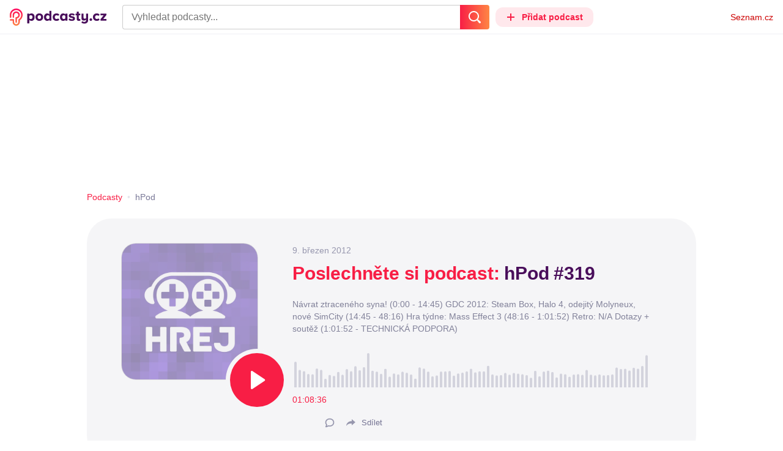

--- FILE ---
content_type: text/html; charset=UTF-8
request_url: https://podcasty.seznam.cz/podcast/hpod-319/hpod-319-157771
body_size: 33891
content:
<!DOCTYPE html><html><head><meta charset="utf-8" /><meta name="viewport" content="width=device-width, initial-scale=1, shrink-to-fit=no, viewport-fit=cover" /><meta http-equiv="X-UA-Compatible" content="IE=edge" /><script>performance.mark && performance.mark("streaming_start");</script><link rel="stylesheet" media="all" href="/css/index.a968c20d.min.css" /><!---0.352443%--><script>performance.mark && performance.mark("streaming_css_end");</script><script>!function init(global, env) {
    window.TouchEvent = window.TouchEvent || Event;
    global.PAPP = global.PAPP || {};
    global.PAPP.ENV = env;
    global.PAPP.dataInitialized = new Promise(function (res) {
        global.setInitData = function (initData) {
            global.PAPP.INIT_DATA = initData;
            delete global.setInitData;
            res();
        };
    });
    global._sspDoNotLoadDOT = true;
    global.PAPP.loader = function (assets, noClient) {
        function test(test) {
            try {
                return !!Function(test)();
            }
            catch (err) {
                return false;
            }
        }
        function supportsES6() {
            return typeof Proxy !== 'undefined'
                && typeof Promise !== 'undefined'
                && typeof Promise.prototype.finally === 'function'
                && !isSafariWithBuggyTemplateLiterals();
        }
        function supportsES9() {
            return !!Object.values && test('return (() => { const o = { t: 1 }; return { ...o }; })() && (async () => ({}))()');
        }
        function supportsES11() {
            return (test('return (() => { const o = { t: { q: true } }; return o?.t?.q && (o?.a?.q ?? true); })()')
                && test('return typeof Promise.allSettled === "function"')
                && test('return typeof globalThis !== "undefined"')
                && test('return typeof 9007199254740991n === "bigint"'));
        }
        function isSafariWithBuggyTemplateLiterals() {
            var userAgent = global.navigator.userAgent;
            var vendor = global.navigator.vendor;
            var maxSafariVersion = 12;
            if (/iPhone|iPad|iPod/.test(userAgent)) {
                var matchResult = userAgent.match(/OS\s([0-9_]+)/);
                return (matchResult
                    && parseInt(matchResult[1], 10) <= maxSafariVersion);
            }
            else {
                if (userAgent.includes('Chrome')) {
                    return false;
                }
                var versionMatchResult = userAgent.match(/Version\/([0-9]+)/);
                return (userAgent.includes('Safari')
                    && typeof vendor == 'string'
                    && vendor.includes('Apple Computer')
                    && versionMatchResult
                    && parseInt(versionMatchResult[1], 10) <= maxSafariVersion);
            }
        }
        var isES5 = !supportsES6();
        function parseAsset(asset) {
            return {
                type: asset.type,
                source: getSource(asset.source),
                name: asset.name,
                async: asset.async,
                defer: asset.defer,
                module: asset.module,
                test: typeof asset.test === 'function' && asset.test(isES5)
            };
        }
        function getSource(source) {
            var isString = typeof source === 'string';
            var isArray = Array.isArray(source);
            if (isString) {
                return source;
            }
            else if (isArray) {
                return source.map(asset => parseAsset(asset));
            }
            else {
                source = source;
                if (supportsES11() && source.es11) {
                    return source.es11;
                }
                else if (supportsES9() && source.es9) {
                    return source.es9;
                }
                else if (!isES5 && source.es6) {
                    return source.es6;
                }
                else if (isES5 && source.es5) {
                    return source.es5;
                }
                return '';
            }
        }
        var preload = [];
        var clientAssets = [];
        assets.forEach((asset) => {
            var scriptAsset = parseAsset(asset);
            if (!scriptAsset.test) {
                if (asset.preload) {
                    preload.push(scriptAsset);
                }
                else {
                    clientAssets.push(scriptAsset);
                }
            }
        });
        for (var i = 0; i < preload.length; i++) {
            var scriptElement = document.createElement('script');
            scriptElement.setAttribute('type', "application/javascript");
            if (preload[i].defer) {
                scriptElement.defer = preload[i].defer;
            }
            if (preload[i].async) {
                scriptElement.async = preload[i].async;
            }
            if (preload[i].module) {
                scriptElement.setAttribute('type', 'module');
            }
            switch (preload[i].type) {
                case "script":
                    scriptElement.setAttribute('src', preload[i].source);
                    break;
                case "inlineScript":
                    scriptElement.innerHTML = preload[i].source;
                    break;
            }
            document.head.appendChild(scriptElement);
        }
        if (!noClient) {
            global.PAPP.assets = clientAssets;
        }
    };
}(self, {"API_URL":"https:\u002F\u002Fapi.podcasty.seznam.cz\u002Fgraphql","PERMALINK_BASE":"podcasty.seznam.cz","SERVICE_ID":"podcasty","SENTRY_DSN":"https:\u002F\u002Fcdb520c8f8b54cd6959dea2a59fbda25@sentry.pszn.cz\u002F8","NODE_ENV":"production","GRECAPTCHA_SITE_KEY":"6LfZRjsbAAAAADza1aE7YsWdCrwuhekHFw43aqy-","RETARGETING_ID":"1356306","EMBED_LOADER_URL":"https:\u002F\u002Fd13-a.sdn.cz\u002Fd_13\u002Fsl\u002Fembed\u002F1\u002Fembed.min.js","ABTEST_DATA":null,"DOT_CONFIG":{"service":"podcasty","spa":true,"impress":false,"lazyLoadingEnabled":true,"abtest":""},"GEMIUS_PRISM_ID":"150wtGtvUw3LxLxt_M.j42aEfbuZbSOuGYjsouaW4Pv.o7","STUDIO_LANDING_PAGE_URL":"https:\u002F\u002Fstudio.podcasty.seznam.cz","STUDIO_HOW_TO_URL":"https:\u002F\u002Fstudio.podcasty.seznam.cz\u002Fjak-na-to"})</script><script>window.PAPP.loader([{"type":"script","defer":true,"source":{"es5":"\u002Fjs\u002Fpolyfill.a968c20d.min.js"},"test":function(isES5) {
        return !isES5;
    }},{"type":"script","source":"https:\u002F\u002Flogin.szn.cz\u002Fjs\u002Fapi\u002F3\u002Flogin.js"},{"type":"script","defer":true,"source":{"es6":"\u002Fjs\u002Fintersection-observer.a968c20d.min.js"},"test":function() {
        return !!window.IntersectionObserver;
    }},{"type":"script","defer":true,"source":{"es6":"\u002Fjs\u002Fpath2d-polyfill.a968c20d.min.js"},"test":function() {
        return !!window.Path2D;
    }},{"type":"script","defer":true,"source":{"es6":"\u002Fjs\u002Ffetch.umd.a968c20d.min.js"},"test":function() {
        return !!window.fetch;
    }},{"type":"script","defer":true,"source":{"es6":"\u002Fjs\u002Fabortcontroller-polyfill-only.a968c20d.min.js"},"test":function() {
        return !!window.AbortController;
    }},{"type":"script","defer":true,"preload":true,"source":{"es5":"\u002Fjs\u002Fapp.bundle.es5.a968c20d.min.js","es6":"\u002Fjs\u002Fapp.bundle.es6.a968c20d.min.js"}},{"type":"script","defer":true,"source":"https:\u002F\u002Fpocitadlolibise.seznam.cz\u002Fpocitadlolibise.js"},{"type":"scriptChain","source":[{"type":"inlineScript","source":"\n\t\tvar pp_gemius_use_cmp=!0;\n\t\tfunction gemius_player_pending(obj,fun) {\n\t\t\tobj[fun] = obj[fun] || function() {\n\t\t\t\tvar x = window[\"gemius_player_data\"] = window[\"gemius_player_data\"] || [];\n\t\t\t\tx[x.length]=[this,fun,arguments];\n\t\t\t};\n\t\t}\n\t\tgemius_player_pending(window,\"GemiusPlayer\");\n\t\tgemius_player_pending(GemiusPlayer.prototype,\"newProgram\");\n\t\tgemius_player_pending(GemiusPlayer.prototype,\"newAd\");\n\t\tgemius_player_pending(GemiusPlayer.prototype,\"adEvent\");\n\t\tgemius_player_pending(GemiusPlayer.prototype,\"programEvent\");\n\t"},{"type":"script","defer":true,"source":"https:\u002F\u002Fh.seznam.cz\u002Fjs\u002Fcmp2\u002Fcmp_stub.js"},{"type":"script","defer":true,"source":"https:\u002F\u002Fh.seznam.cz\u002Fjs\u002Fdot-small.js"},{"type":"script","defer":true,"source":"https:\u002F\u002Fssp.seznam.cz\u002Fstatic\u002Fjs\u002Fssp.js"},{"type":"inlineScript","source":"\n\t\t(function() { \n\t\t\tvar d=document;\n\t\t\tvar s=\"script\"; \n\t\t\tvar f=function(d,t,u) {\n\t\t\t\ttry {\n\t\t\t\t\tvar gt=d.createElement(t),s=d.getElementsByTagName(t)[0],l=\"http\"+((location.protocol==\"https:\")?\"s\":\"\"); \n\t\t\t\t\tgt.setAttribute(\"async\",\"async\"); \n\t\t\t\t\tgt.setAttribute(\"defer\",\"defer\"); \n\t\t\t\t\tgt.src=l+\":\u002F\u002F\"+u;\n\t\t\t\t\ts.parentNode.insertBefore(gt,s);\n\t\t\t\t} catch (e) {}}; \n\t\t\tf(d,s,\"spir.hit.gemius.pl\u002Fgplayer.js\");\n\t\t})();"},{"type":"script","defer":true,"async":true,"module":true,"source":"https:\u002F\u002Fh.seznam.cz\u002Fjs\u002Fcwl.js"}]},{"type":"script","async":true,"source":"https:\u002F\u002Fwww.googletagmanager.com\u002Fgtag\u002Fjs?id=G-3MQYH0M762"},{"type":"inlineScript","source":"\n\t\twindow.dataLayer = window.dataLayer || [];\n\t\tfunction gtag() {\n\t\t\tdataLayer.push(arguments);\n\t\t}\n\t\tgtag(\"consent\", \"default\", { \"ad_storage\": \"denied\", \"analytics_storage\": \"denied\"});\n\t\tgtag(\"js\", new Date());\n\t\tgtag(\"config\", \"G-3MQYH0M762\");\n\t"},{"type":"script","defer":true,"source":"https:\u002F\u002Fwww.google.com\u002Frecaptcha\u002Fapi.js?render=6LfZRjsbAAAAADza1aE7YsWdCrwuhekHFw43aqy-"},{"type":"script","defer":true,"source":"https:\u002F\u002Fc.seznam.cz\u002Fjs\u002Frc.js"}], false)</script><link rel="shortcut icon" href="/favicon.ico" /><link rel="icon" href="/favicon.svg" type="image/svg+xml" /><link rel="apple-touch-icon" href="/apple-touch-icon.png" /><link rel="manifest" href="/webmanifest.json" /><meta name="theme-color" content="#490E5B" /><meta name="apple-mobile-web-app-status-bar-style" content="#490E5B" /><style>.szn-suggest-list--dark{--color-box-background: #333;--color-box-border: #555;--color-element-background: #555;--color-text: #f0f0f0;--color-text-metadata: #999;--color-bakground-metadata: #fff;--color-button: #f0f0f0;--color-miniapp-label: #999;--color-label: #999}.szn-suggest-list--light,.szn-suggest-list--system{--color-box-background: #fff;--color-box-border: #eee;--color-element-background: #eee;--color-text: #111;--color-text-metadata: #999;--color-bakground-metadata: #fff;--color-button: #111;--color-miniapp-label: #999;--color-label: #999}@media (prefers-color-scheme: dark){.szn-suggest-list--system{--color-box-background: #333;--color-box-border: #555;--color-element-background: #555;--color-text: #f0f0f0;--color-text-metadata: #999;--color-bakground-metadata: #fff;--color-button: #f0f0f0;--color-miniapp-label: #999;--color-label: #999}}.szn-suggest-list{position:relative;z-index:401;font-family:Arial CE,Arial,Helvetica CE,Helvetica,sans-serif}.szn-suggest-list--overlay-off{position:relative;z-index:401}.szn-suggest-list__overlay{position:absolute;inset:0;z-index:400;min-width:100%;min-height:100%;background-color:transparent;opacity:0}.szn-suggest-list__overlay__cover{position:relative;inset:0;z-index:400;min-width:100%;min-height:100%;background-color:#000}@keyframes fadeOut{0%{opacity:1}to{opacity:0}}@keyframes fadeIn{0%{opacity:0}to{opacity:1}}.szn-suggest-list__list{margin:0;padding:0;list-style:none}.szn-suggest-list__list--boxed{border:1px solid #eee;border-radius:4px;overflow:hidden;background-color:#fff;box-shadow:0 2px 4px #0003}.szn-suggest-list__item{margin:0;padding:10px 12px}.szn-suggest-list__item--indented{padding-left:56px}.szn-suggest-list__item--text{padding-top:4px;padding-bottom:4px;cursor:pointer}.szn-suggest-list__item--text:first-child{margin-top:8px}.szn-suggest-list__item--text:last-child{margin-bottom:8px}.szn-suggest-list__item--text.szn-suggest-list__item--selected{background-color:#eee}.szn-suggest-list__text{display:flex;flex-flow:row nowrap;justify-content:flex-start}@supports (display: -webkit-box){.szn-suggest-list__text{min-height:36px;overflow:hidden;align-items:center}}.szn-suggest-list__text-value{display:inline-block;margin:4px 0;max-width:calc(100% - 50px);flex-shrink:0;overflow:hidden;font-size:16px;font-weight:700;line-height:36px;color:#111;white-space:nowrap}.szn-suggest-list__text-value--short{max-width:calc(100% - 82px);text-overflow:ellipsis}@supports (display: -webkit-box){.szn-suggest-list__text-value{display:-webkit-box;-webkit-line-clamp:2;-webkit-box-orient:vertical;line-height:18px;white-space:normal;text-overflow:ellipsis}}.szn-suggest-list__text-value--emphasized{font-weight:400}.szn-suggest-list__text-metadata--text{display:inline-block;overflow:hidden;font-size:14px;line-height:36px;color:#999;white-space:nowrap;text-overflow:ellipsis}.szn-suggest-list__text-metadata--image{display:inline-block;border-radius:8px;width:32px;height:32px;flex-shrink:0;overflow:hidden;background-position:center center;background-size:cover;background-repeat:no-repeat}.szn-suggest-list__text-metadata--image--dark{opacity:.9}.szn-suggest-list__text-metadata--image--rounded{border-radius:50%}.szn-suggest-list__text-metadata--leading{display:inline-block;margin-right:12px;width:32px;height:32px;flex-shrink:0;overflow:hidden}.szn-suggest-list__text-metadata-container{display:flex;height:36px;flex-grow:1;overflow:hidden;flex-wrap:wrap;justify-content:space-between;white-space:nowrap}.szn-suggest-list__text-bottom-metadata-container{display:flex;margin-top:2px;height:16px;flex-grow:1;overflow:hidden;flex-wrap:wrap;justify-content:space-between;align-items:flex-end}.szn-suggest-list__text-metadata--bottom{padding:2px 0;height:16px;font-weight:400;line-height:12px}.szn-suggest-list__text-bottom-metadata-container .szn-suggest-list__text-metadata--bottom{font-size:12px}.szn-suggest-list__text-metadata-container--prioritize-aside-meta-data{flex-direction:row-reverse}.szn-suggest-list__text-metadata--trailing{margin-left:8px;max-width:calc(100% - 8px);flex:0 0 auto}.szn-suggest-list__text-button+.szn-suggest-list__text-metadata--trailing{max-width:calc(100% - 40px)}.szn-suggest-list__text-metadata--text.szn-suggest-list__text-metadata--trailing:before{content:"\2013  "}.szn-suggest-list__text-metadata--aside{margin-left:8px;flex:0 0 auto;text-align:right}.szn-suggest-list__text-button{display:flex;margin:auto 4px;border:none;border-radius:50%;min-width:32px;min-height:32px;justify-content:center;align-items:center;background:none;cursor:pointer;opacity:.4}.szn-suggest-list__text-button svg{fill:#111}.szn-suggest-list__text-button:hover{opacity:1}.szn-suggest-list__text-button-icon{width:13px;height:13px}.szn-suggest-list__miniapp-label{display:block;margin:0 0 8px;font-size:14px;line-height:20px;color:#999}.szn-suggest-list__miniapp-value{display:block;margin:0;font-size:16px;font-weight:700;line-height:20px;color:#111}.szn-suggest-list__item--miniapp{border-top:1px solid #eee;border-bottom:1px solid #eee}.szn-suggest-list__item--miniapp:first-child{border-top:none}.szn-suggest-list__item--miniapp:last-child{border-bottom:none}.szn-suggest-list__item--miniapp+.szn-suggest-list__item--miniapp{border-top:none}.szn-suggest-list__item--label{padding-top:4px;padding-bottom:4px}.szn-suggest-list__item--label:first-child{margin-top:8px}.szn-suggest-list__item--label:last-child{margin-bottom:8px}.szn-suggest-list__label-value{display:block;margin:0;font-size:14px;line-height:20px;color:#999;white-space:nowrap}.szn-suggest-list__tiled-list{margin-bottom:8px;overflow-x:auto}.szn-suggest-list__tiled-list ul{display:inline-flex;margin:0 6px 0 8px;padding:0;overflow-x:auto;list-style:none}.szn-suggest-list__tiled-item{display:inline-block;position:relative;box-sizing:border-box;padding:8px;width:120px;cursor:pointer}.szn-suggest-list__tiled-text-value{display:inline-block;margin-top:8px;max-width:100%;flex-shrink:0;overflow:hidden;font-size:14px;font-weight:700;line-height:36px;text-align:left;color:#111;white-space:nowrap}.szn-suggest-list__tiled-text-value--emphasized{font-weight:400}@supports (display: -webkit-box){.szn-suggest-list__tiled-text-value{display:-webkit-box;-webkit-line-clamp:2;-webkit-box-orient:vertical;line-height:18px;white-space:normal;text-overflow:ellipsis}}.szn-suggest-list__tiled-item.szn-suggest-list__item--selected{border-radius:4px;background-color:#eee}.szn-suggest-list__tiled-text-metadata{margin:0;border-radius:8px;width:104px;height:104px;flex-shrink:0;overflow:hidden;background-color:#fff;opacity:.9}.szn-suggest-list__tiled-text-metadata--image{display:block;width:104px;height:104px;background-position:center center;background-size:contain;background-repeat:no-repeat;mix-blend-mode:multiply}@supports (display: var(--prop)){.szn-suggest-list__list--boxed{border:1px solid var(--color-box-border);background-color:var(--color-box-background)}.szn-suggest-list__item--text.szn-suggest-list__item--selected{background-color:var(--color-element-background)}.szn-suggest-list__text-value{color:var(--color-text)}.szn-suggest-list__text-metadata--text{color:var(--color-text-metadata)}.szn-suggest-list__text-button svg{fill:var(--color-button)}.szn-suggest-list__miniapp-label{color:var(--color-miniapp-label)}.szn-suggest-list__miniapp-value{color:var(--color-text)}.szn-suggest-list__item--miniapp{border-top:1px solid var(--color-box-border);border-bottom:1px solid var(--color-box-border)}.szn-suggest-list__label-value{color:var(--color-label)}.szn-suggest-list__tiled-text-value{color:var(--color-text)}.szn-suggest-list__tiled-item.szn-suggest-list__item--selected{background-color:var(--color-element-background)}.szn-suggest-list__tiled-text-metadata{background-color:var(--color-bakground-metadata)}}.szn-suggest-list__item--buttons{display:flex;margin-top:auto;padding-bottom:24px;justify-content:center;gap:16px}.szn-suggest-list__button{border:0;border-radius:100px;padding:8px 16px;justify-content:center;font-weight:700;background:#f4f4f4}.szn-suggest-list__button:hover{color:var(--color-text)}.szn-mobile-input-with-suggest-list--dark{--color-input-background: #333;--color-input-shadow: #111;--color-text: #f0f0f0;--color-text-placeholder: #999;--color-box-background: #333;--color-button-primary: #c00;--color-button-search: #f0f0f0;--color-button-roundedBackground: #eee;--color-button-close: #000;--color-button-clear: #999;--color-button-back: #f0f0f0;--color-button-disabled: #999}.szn-mobile-input-with-suggest-list--light,.szn-mobile-input-with-suggest-list--system{--color-input-background: #fff;--color-input-shadow: #ccc;--color-text: #111;--color-text-placeholder: #999;--color-box-background: #fff;--color-button-primary: #c00;--color-button-search: #f0f0f0;--color-button-roundedBackground: #eee;--color-button-close: #000;--color-button-clear: #999;--color-button-back: #111;--color-button-disabled: #999}@media (prefers-color-scheme: dark){.szn-mobile-input-with-suggest-list--system{--color-input-background: #333;--color-input-shadow: #111;--color-text: #f0f0f0;--color-text-placeholder: #999;--color-box-background: #333;--color-button-primary: #c00;--color-button-search: #f0f0f0;--color-button-keyboardBackground: #f0f0f0;--color-button-keyboard: #404040;--color-button-roundedBackground: #eee;--color-button-close: #000;--color-button-clear: #999;--color-button-back: #f0f0f0;--color-button-disabled: #999}}.szn-mobile-input-with-suggest-list--dark,.szn-mobile-input-with-suggest-list--light,.szn-mobile-input-with-suggest-list--system{height:100%}.szn-mobile-input-with-suggest-list__controlPanel{display:flex;position:fixed;left:0;top:0;z-index:10000;box-sizing:border-box;border:none;padding:8px;width:100%;height:56px;align-items:center;background-color:var(--color-input-background);box-shadow:0 0 8px var(--color-input-shadow)}.szn-mobile-input-with-suggest-list__controlPanel__input-2,.szn-mobile-input-with-suggest-list__controlPanel__input-3{box-sizing:border-box;margin:0;outline:none;border:none;height:40px;overflow:hidden;color:var(--color-text);background-color:var(--color-input-background)}.szn-mobile-input-with-suggest-list__controlPanel__input-2::placeholder,.szn-mobile-input-with-suggest-list__controlPanel__input-3::placeholder{color:var(--color-text-placeholder)}.szn-mobile-input-with-suggest-list__controlPanel__input-2{width:calc(100vw - 112px)}.szn-mobile-input-with-suggest-list__controlPanel__input-3{width:calc(100vw - 160px)}.szn-mobile-input-with-suggest-list__suggestList{position:fixed;left:0;top:56px;z-index:9999;width:100vw;height:calc(100% - 56px);overflow-y:scroll;background-color:var(--color-box-background)}@keyframes speakingLeft{0%{transform:translate(0)}20%{transform:translate(-4px)}50%{transform:translate(7.5px)}80%{transform:translate(-4px)}to{transform:translate(0)}}@keyframes speakingRight{0%{transform:translate(0)}20%{transform:translate(4px)}50%{transform:translate(-7.5px)}80%{transform:translate(4px)}to{transform:translate(0)}}@keyframes speaking{0%{transform:scale(1)}20%{transform:scaleX(1.5)}50%{transform:scaleX(.25)}80%{transform:scaleX(1.5)}to{transform:scale(1)}}.szn-mobile-input-with-suggest-list__button{display:flex;margin:0;outline:none;border:transparent;border-radius:4px;padding:0;width:48px;height:40px;justify-content:center;align-items:center;background-color:transparent;background-position:center;background-repeat:no-repeat;cursor:pointer}.szn-mobile-input-with-suggest-list__button--primary{background-color:var(--color-button-primary)}.szn-mobile-input-with-suggest-list__button--rounded{border-radius:50%;height:48px;background-color:var(--color-button-roundedBackground)}.szn-mobile-input-with-suggest-list__button--icon-search svg path{color:var(--color-button-search);fill:var(--color-button-search)}.szn-mobile-input-with-suggest-list__button--icon-clear{color:var(--color-button-clear);fill:var(--color-button-clear)}.szn-mobile-input-with-suggest-list__button--icon-back{color:var(--color-button-back);fill:var(--color-button-back)}.szn-mobile-input-with-suggest-list__button--icon-close{color:var(--color-button-close);fill:var(--color-button-close)}.szn-mobile-input-with-suggest-list__button--disabled{background-color:var(--color-button-disabled);cursor:not-allowed}.ribbon-badge{display:flex;z-index:9001;min-width:50px;height:42px;flex-shrink:0;justify-content:flex-end;align-items:center}@media all and (min-width: 600px){.ribbon-badge{min-width:192px}}.ribbon-badge szn-login-widget{--icon: var(--ribbon-notifications-color, #c0c0c0);--icon-hover: var(--ribbon-notifications-color-hover, #000000)}.ribbon-button{display:flex;position:relative;flex-shrink:0;align-items:center;text-decoration:none}.ribbon-button__button{display:flex;box-sizing:border-box;margin:0;border:0;padding:0;width:100%;height:100%;overflow:visible;justify-content:center;align-items:center;font-family:inherit;font-size:100%;line-height:100%;text-align:center;color:inherit;text-transform:none;background:transparent;cursor:pointer;outline:none}.ribbon-button__button .ribbon-icon{color:inherit}.ribbon-control__icon{margin-right:16px;width:14px;width:var(--ribbon-control-icon-width, 14px)}.ribbon-control__label{margin-right:16px;flex-shrink:0;color:#c00;color:var(--ribbon-control-label-color, #cc0000)}.ribbon-control__icon~.ribbon-control__label{display:none}@media all and (min-width: 600px){.ribbon-control__icon{margin-right:6px}.ribbon-control__icon~.ribbon-control__label{display:block}}.ribbon-menu{position:fixed;inset:56px 0 0;z-index:9000;box-sizing:border-box;width:100%;height:calc(100% - 56px);height:calc(var(--ribbon-inner-height, 100%) - 56px);overflow:hidden;transition:opacity .4s ease}.ribbon-menu--hidden{pointer-events:none;visibility:hidden;opacity:0}.ribbon-menu__button{position:absolute;right:0;top:0;width:44px;height:44px;color:#a0a0a0;color:var(--ribbon-submenu-button-color, #a0a0a0)}.ribbon-menu__button--up{transform:rotate(180deg)}.ribbon-menu__content{position:absolute;inset:0;box-sizing:border-box;padding:16px 12px;width:100%;height:100%;overflow-y:scroll;background:#fafafa;background:var(--ribbon-menu-background-color, #fafafa);transition:left .4s ease;-webkit-overflow-scrolling:touch}.ribbon-menu__content:before{position:absolute;left:0;top:-30px;width:100%;height:30px;content:"";box-shadow:0 0 2px #0000001a,0 8px 30px -12px #0000001f}.ribbon-menu__content--hidden{left:-100%}.ribbon-menu__item{display:block;position:relative;padding:0 8px;min-height:44px;font-size:16px;font-weight:400;line-height:44px;color:#000;color:var(--ribbon-menu-item-color, #000000)}.ribbon-menu__link{font-size:inherit;font-weight:inherit;color:inherit;text-decoration:none}.ribbon-menu__link:visited{color:inherit}.ribbon-menu__primary,.ribbon-menu__secondary{margin:0;padding:0;list-style:none}.ribbon-menu__primary>.ribbon-menu__item{border-bottom:1px solid #f0f0f0;border-bottom:1px solid var(--ribbon-menu-separator-color, #f0f0f0)}.ribbon-menu__primary>.ribbon-menu__item:first-child{border-top:1px solid #f0f0f0;border-top:1px solid var(--ribbon-menu-separator-color, #f0f0f0);font-weight:700}.ribbon-menu__primary>.ribbon-menu__item:nth-child(n+2){color:#c00;color:var(--ribbon-menu-primary-color, #cc0000)}.ribbon-menu__secondary{max-height:1056px;overflow:hidden;transition:max-height .8s ease}.ribbon-menu__secondary--hidden{max-height:0;transition-timing-function:cubic-bezier(0,1,0,1)}@media all and (min-width: 600px){.ribbon-menu{background:#00000080}.ribbon-menu__button{display:none}.ribbon-menu__content{padding:18px 30px;width:436px;scrollbar-width:none;-ms-overflow-style:none}.ribbon-menu__content::-webkit-scrollbar{width:0;height:0}.ribbon-menu__content--hidden{left:-436px}.ribbon-menu__item{padding:0;min-height:24px;line-height:24px}.ribbon-menu__link:hover{text-decoration:underline}.ribbon-menu__primary>.ribbon-menu__item{margin-bottom:24px;border:0;font-weight:700}.ribbon-menu__primary>.ribbon-menu__item:first-child{border:0}.ribbon-menu__secondary{margin-top:8px;margin-bottom:6px;columns:2 180px}.ribbon-menu__secondary--hidden{max-height:none}.ribbon-menu__secondary>.ribbon-menu__item{margin-bottom:4px;font-size:15px}}.ribbon-menu__button .ribbon-icon{height:22px}.ribbon-search{display:flex;position:fixed;left:8px;top:0;z-index:9002;padding-top:8px;width:100%;max-width:calc(100% - 98px);flex-direction:column;transition:opacity .4s ease-in-out,visibility .4s}.ribbon-search--hidden{visibility:hidden;opacity:0}.ribbon-search__bar{display:flex;height:40px}@media all and (min-width: 600px){.ribbon-search{position:relative;left:0;padding-top:0;max-width:614px}}.ribbon-search-desktop{display:flex;position:relative;max-width:calc(100% - 48px);flex:1;flex-direction:column}@media all and (min-width: 600px){.ribbon-search-desktop{max-width:calc(100% - 64px)}}.ribbon-search-desktop__submit{border-radius:0 4px 4px 0;width:48px;height:100%;flex-shrink:0;color:#fff;color:var(--ribbon-search-button-icon-color, #ffffff);background:#c00;background:var(--ribbon-search-button-color, #cc0000)}@media all and (min-width: 600px){.ribbon-search-desktop__submit{width:64px}}.ribbon-search-desktop__submit:hover{background:#a00000;background:var(--ribbon-search-button-hover-color, #a00000)}.ribbon-search-desktop__icon-search{width:20px;height:20px}.ribbon-search-desktop__clear{display:none;position:absolute;right:0;top:0;padding-right:8px;width:32px;height:100%;color:#ccc;color:var(--ribbon-search-clear-icon-color, #cccccc)}.ribbon-search-desktop__clear:hover{color:#000;color:var(--ribbon-search-clear-icon-hover-color, #000000)}.ribbon-search-desktop__clear--visible{display:block}.ribbon-search-desktop__icon-cross{width:16px;height:16px}.ribbon-search-desktop .szn-input-with-suggest-list{box-sizing:border-box;margin:0;border-color:#ccc;border-color:var(--ribbon-search-border-color, #cccccc);border-radius:4px 0 0 4px;border-style:solid;border-width:1px;border-right:0;padding:0 40px 0 14px;min-height:100%;flex-grow:1;font-family:Trivia Seznam,Helvetica,Arial,sans-serif;font-size:16px;line-height:normal;color:#222;color:var(--ribbon-search-font-color, #222222);background:#fff;background:var(--ribbon-search-background-color, #ffffff);-webkit-appearance:none;outline:none}.ribbon-search-desktop .szn-input-with-suggest-list:hover{border-color:#666;border-color:var(--ribbon-search-border-hover-color, #666666)}.ribbon-search-desktop .szn-input-with-suggest-list::-ms-clear{display:none}.ribbon-search-desktop .szn-input-with-suggest-list::placeholder{color:#757575;color:var(--ribbon-search-placeholder-color, #757575)}.ribbon-search-desktop .szn-suggest-list{font-family:Trivia Seznam,Helvetica,Arial,sans-serif}.szn-mobile-input-with-suggest-list--light{--color-button-primary: var(--ribbon-search-button-color, #cc0000)}.szn-mobile-input-with-suggest-list__button--icon-back{box-sizing:content-box;padding:0 10px;width:20px}.szn-mobile-input-with-suggest-list__button--icon-clear{box-sizing:content-box;padding:0 22px;width:12px}.szn-mobile-input-with-suggest-list__button--icon-search{box-sizing:content-box;padding:0 12px;width:20px}.szn-mobile-input-with-suggest-list__button--icon-back .ribbon-icon,.szn-mobile-input-with-suggest-list__button--icon-clear .ribbon-icon,.szn-mobile-input-with-suggest-list__button--icon-search .ribbon-icon{width:100%;height:auto}.szn-mobile-input-with-suggest-list__controlPanel__input-2,.szn-mobile-input-with-suggest-list__controlPanel__input-3{width:auto;flex-grow:1;font-family:Arial,Helvetica,sans-serif;font-size:18px}.ribbon-mobile-search__input{display:none}.ribbon-service{display:flex;height:32px;flex-shrink:1;align-items:center;font-size:14px;color:#000;color:var(--ribbon-service-color, #000000);text-decoration:none}.ribbon-service:hover{text-decoration:none}.ribbon-service:hover,.ribbon-service:visited{color:#000;color:var(--ribbon-service-color, #000000)}.ribbon-service__icon{display:none;margin-right:8px;width:32px;height:32px}.ribbon-service__icon-label{display:none;white-space:nowrap}.ribbon-service__logo{width:auto;max-width:100%;height:24px;min-height:24px;max-height:32px}@media all and (min-width: 600px){.ribbon-service__icon,.ribbon-service__icon-label{display:block;font-size:16px}.ribbon-service__icon~.ribbon-service__logo{display:none}}.ribbon-service--sbr .ribbon-service__icon,.ribbon-service--sbr .ribbon-service__icon-label{display:block}.ribbon-service--sbr .ribbon-service__logo{display:none}.ribbon-seznam{display:flex;flex-shrink:0;align-items:center;color:#c00;color:var(--ribbon-seznam-color, #cc0000)}.ribbon-seznam__link,.ribbon-seznam__link:hover,.ribbon-seznam__link:visited{color:#c00;color:var(--ribbon-seznam-color, #cc0000);text-decoration:none}.ribbon{display:flex;position:fixed;left:0;top:0;z-index:9000;box-sizing:border-box;padding:0 16px;width:100%;height:56px;background:#fff;background:var(--ribbon-background-color, #ffffff);box-shadow:0 0 2px #0000001a,0 8px 30px -12px #0000001f}.ribbon--base{font-family:Trivia Seznam,Helvetica,Arial,sans-serif;font-size:14px}.ribbon--blind{position:absolute;width:1px;height:1px;overflow:hidden;clip:rect(1px 1px 1px 1px);clip:rect(1px,1px,1px,1px)}.ribbon--unfixed{position:absolute}.ribbon--show-search .ribbon-seznam{visibility:hidden}@media all and (min-width: 600px){.ribbon--show-search .ribbon-seznam{visibility:visible}}.ribbon__menu-button{margin-right:8px;margin-left:-8px;color:#909090;color:var(--ribbon-menu-button-color, #909090)}.ribbon__menu-button .ribbon-button__button{box-sizing:content-box;border-radius:4px;padding:8px;width:16px;height:16px}.ribbon__menu-button .ribbon-button__button:focus-visible{outline:2px solid black}.ribbon__start,.ribbon__center,.ribbon__end{display:flex;align-items:center}.ribbon__center{min-width:0;flex-grow:1}.ribbon__end{margin-left:16px;flex-shrink:0}.ribbon__end--reversed{display:flex;flex-shrink:0}@media all and (min-width: 600px){.ribbon:not(.ribbon--unfixed){padding-right:31px;width:100vw}.ribbon__end{margin-left:0}.ribbon__end--reversed{flex-direction:row-reverse}.ribbon__center{margin:0 16px}}.ribbon__end .ribbon-seznam{margin-right:16px}.ribbon__menu-button .ribbon-icon{height:12px}@media all and (min-width: 600px){.ribbon .ribbon-seznam{margin-right:0;margin-left:16px}}
</style><!---0.352443%--><script>window.PAPP.loader([{"source":{"es11":"\u002F\u002Fd94-a.sdn.cz\u002Fd_94\u002Fc_static_p7_A\u002FnPXMbbUsvqawIkCaVFmKWIG\u002F6805\u002Fes11\u002Fwidget.5KML7GKT.js","es13":"\u002F\u002Fd94-a.sdn.cz\u002Fd_94\u002Fc_static_p7_A\u002FnPXMbbUsvqawIkCaVFmKWIG\u002F6805\u002Fes13\u002Fwidget.REDAJIRW.js","es9":"\u002F\u002Fd94-a.sdn.cz\u002Fd_94\u002Fc_static_p7_A\u002FnPXMbbUsvqawIkCaVFmKWIG\u002F6805\u002Fes9\u002Fwidget.DVRRINOC.js"},"type":"script","preload":true,"name":"widget.js","test":function test(){try{return !!Function('return window.__merkur__ && window.__merkur__.isRegistered && window.__merkur__.isRegistered("@szn/ribbon")')()}catch(e){return false}}}], true)</script><title>hPod #319 - hPod | Seznam Podcasty</title><script src="https://d53-a.sdn.cz/d_53/sl/14/loader.js" id="player-loader"></script><meta property="og:title" content="hPod #319 - hPod | Seznam Podcasty" /><meta property="og:description" content="Návrat ztraceného syna! (0:00 - 14:45) GDC 2012: Steam Box, Halo 4, odejitý Molyneux, nové SimCity (14:45 - 48:16) Hra týdne: Mass Effect 3 (48:16 - 1:01:52) Retro: N/A Dotazy + soutěž (1:01:52 - TECHNICKÁ PODPORA)" /><meta property="og:image" content="https://d13-a.sdn.cz/d_13/c_img_oY_A/kBkJRwehYBvTPBe5DDMJ9b/ff76.jpeg?fl=res,600,600,3%7Cjpg,70" /><meta property="og:type" content="website" /><meta name="twitter:card" content="summary" /><meta name="twitter:title" content="hPod #319 - hPod | Seznam Podcasty" /><meta name="twitter:description" content="Návrat ztraceného syna! (0:00 - 14:45) GDC 2012: Steam Box, Halo 4, odejitý Molyneux, nové SimCity (14:45 - 48:16) Hra týdne: Mass Effect 3 (48:16 - 1:01:52) Retro: N/A Dotazy + soutěž (1:01:52 - TECHNICKÁ PODPORA)" /><meta name="twitter:image" content="https://d13-a.sdn.cz/d_13/c_img_oY_A/kBkJRwehYBvTPBe5DDMJ9b/ff76.jpeg?fl=res,600,600,3%7Cjpg,70" /><meta name="szn:image" content="https://d13-a.sdn.cz/d_13/c_img_oY_A/kBkJRwehYBvTPBe5DDMJ9b/ff76.jpeg?fl=res,600,600,3%7Cjpg,70" /><meta name="title" content="hPod #319 - hPod | Seznam Podcasty" /><meta name="description" content="Návrat ztraceného syna! (0:00 - 14:45) GDC 2012: Steam Box, Halo 4, odejitý Molyneux, nové SimCity (14:45 - 48:16) Hra týdne: Mass Effect 3 (48:16 - 1:01:52) Retro: N/A Dotazy + soutěž (1:01:52 - TECHNICKÁ PODPORA)" /><meta name="keywords" content="#319,soutěž,Molyneux,Steam Box,SimCity,Mass Effect,TECHNICKÁ PODPORA,GDC,ztracený syn,retro,sveta,zpravodajství,hra" /><meta name="image" content="https://d13-a.sdn.cz/d_13/c_img_oY_A/kBkJRwehYBvTPBe5DDMJ9b/ff76.jpeg?fl=res,600,600,3%7Cjpg,70" /><meta name="szn:podcast-spl" content="https://v13-a.sdn.cz/v_13/vmd/134130?fl=mdk,bda9e59b|" /><meta name="szn:is-family-friendly" content="true" /><meta name="szn:ignore" content="false" /><meta name="szn:podcast-advert-hp-feed" content="{&quot;section&quot;:&quot;/HP/hpod/hpod-319&quot;,&quot;zone_id&quot;:&quot;254527&quot;,&quot;preroll&quot;:false,&quot;midroll&quot;:true,&quot;postroll&quot;:true,&quot;type&quot;:&quot;hp_feed&quot;,&quot;midroll_points&quot;:[]}" /></head><body><div is="app-element"><div is="ribbon-element"><header aria-label="Hlavička" data-ribbon="56" data-ribbon-height="56" data-ribbon-version="4.8.0" role="banner" class="ribbon ribbon--base"><div class="ribbon__start"><a href="https://podcasty.seznam.cz" data-dot="lista_podcasty" data-e2e="ribbon-service" class="ribbon-service"><img style="height:28px;" alt="undefined" src="https://podcasty.seznam.cz/assets/logo.svg" class="ribbon-service__logo" /></a></div><div id="ribbon__center" class="ribbon__center"><div class="ribbon-content">
						<div is="ribbon-search-element"><form class="ribbon-search__bar -hidden">
				<button is="button-element" class="button -icon-only ribbon-search__button"><div is="icon-element" class="icon"><svg xmlns="http://www.w3.org/2000/svg" width="24" height="24" viewBox="0 0 24 24" fill="currentColor" focusable="false" stroke="none" stroke-width="1" stroke-linecap="round" stroke-linejoin="round"><path class="" d="M2.293 12.707L8.293 18.707C8.488 18.902 8.744 19 9 19C9.256 19 9.512 18.902 9.707 18.707C9.901 18.513 9.999 18.255 10 18C10.001 17.743 9.903 17.489 9.707 17.293L5.414 13H21C21.553 13 22 12.553 22 12C22 11.447 21.553 11 21 11H5.414L9.707 6.70701C9.902 6.51201 10 6.25601 10 6.00001C10 5.74401 9.902 5.48801 9.707 5.29301C9.513 5.09901 9.255 5.00101 9 5.00001C8.743 4.99901 8.489 5.09701 8.293 5.29301L2.293 11.293C2.098 11.488 2 11.744 2 12C2 12.256 2.098 12.512 2.293 12.707Z"></path><!---0.352443%--></svg></div><!---0.352443%--><span><!---0.352443%--></span></button>
				<div></div>
				<input type="text" name="q" placeholder="Vyhledat podcasty..." autocomplete="off" data-dot="lista_hledani_kurzor" />
				<button is="button-element" class="button -icon-only ribbon-search__submit" type="submit" title="Vyhledat" data-dot="lista_hledani_button"><div is="icon-element" class="icon"><svg xmlns="http://www.w3.org/2000/svg" width="24" height="24" viewBox="0 0 24 24" fill="currentColor" focusable="false" stroke="none" stroke-width="1" stroke-linecap="round" stroke-linejoin="round"><path class="" d="M10.5 17C6.916 17 4 14.084 4 10.5C4 6.916 6.916 4 10.5 4C14.084 4 17 6.916 17 10.5C17 14.084 14.084 17 10.5 17ZM21 18.666C20.198 17.985 18.502 16.569 17.15 15.785C18.306 14.334 19 12.499 19 10.5C19 5.806 15.194 2 10.5 2C5.806 2 2 5.806 2 10.5C2 15.194 5.806 19 10.5 19C12.498 19 14.331 18.306 15.782 17.152C16.568 18.505 17.986 20.204 18.666 21C19.305 21.748 19.672 22 20.5 22C21.328 22 22 21.328 22 20.5C22 19.672 21.659 19.227 21 18.666Z"></path><!---0.352443%--></svg></div><!---0.352443%--><span><!---0.352443%--></span></button>
			</form><button is="button-element" class="button -icon-only ribbon-search__button -search"><div is="icon-element" class="icon"><svg xmlns="http://www.w3.org/2000/svg" width="24" height="24" viewBox="0 0 24 24" fill="currentColor" focusable="false" stroke="none" stroke-width="1" stroke-linecap="round" stroke-linejoin="round"><path class="" d="M10.5 17C6.916 17 4 14.084 4 10.5C4 6.916 6.916 4 10.5 4C14.084 4 17 6.916 17 10.5C17 14.084 14.084 17 10.5 17ZM21 18.666C20.198 17.985 18.502 16.569 17.15 15.785C18.306 14.334 19 12.499 19 10.5C19 5.806 15.194 2 10.5 2C5.806 2 2 5.806 2 10.5C2 15.194 5.806 19 10.5 19C12.498 19 14.331 18.306 15.782 17.152C16.568 18.505 17.986 20.204 18.666 21C19.305 21.748 19.672 22 20.5 22C21.328 22 22 21.328 22 20.5C22 19.672 21.659 19.227 21 18.666Z"></path><!---0.352443%--></svg></div><!---0.352443%--><span><!---0.352443%--></span></button><div class="ribbon__suggestions" data-dot="lista_hledani_naseptavac"><div></div><!---0.352443%--></div></div>
						<a class="button -pink -bold -rounded" rel="external" data-dot-data="{&quot;element&quot;:&quot;studio-button-ribbon&quot;}">	
							<div is="icon-element" class="icon"><svg xmlns="http://www.w3.org/2000/svg" width="24" height="24" viewBox="0 0 24 24" fill="currentColor" focusable="false" stroke="none" stroke-width="1" stroke-linecap="round" stroke-linejoin="round"><path class="" d="M18 13H13V18H11V13H6V11H11V6H13V11H18V13Z"></path><!---0.352443%--></svg></div>
							<span>Přidat podcast</span>
						</a>
					</div></div><div class="ribbon__end"><nav role="navigation" aria-labelledby="ribbon-os-menu" class="ribbon__end--reversed"><h6 id="ribbon-os-menu" class="ribbon--blind">Osobní menu</h6><div class="ribbon-seznam"><a href="https://www.seznam.cz" rel="noopener noreferrer" target="_blank" data-dot="lista_odkaz_seznam" class="ribbon-seznam__link">Seznam.cz</a></div><div id="ribbon-badge" aria-label="Osobní navigace, přihlášení a další služby" class="ribbon-badge"></div></nav></div></header></div><main>
				<div is="router-element"><div is="detail-view" class="detail"><div is="linked-data-element"><script type="application/ld+json">{"@context":"https:\u002F\u002Fschema.org","@type":"PodcastEpisode","identifier":"157771","headline":"hPod #319","description":"Návrat ztraceného syna! (0:00 - 14:45) GDC 2012: Steam Box, Halo 4, odejitý Molyneux, nové SimCity (14:45 - 48:16) Hra týdne: Mass Effect 3 (48:16 - 1:01:52) Retro: N\u002FA Dotazy + soutěž (1:01:52 - TECHNICKÁ PODPORA)","image":"\u002F\u002Fd13-a.sdn.cz\u002Fd_13\u002Fc_img_gX_G\u002F3nCBvq.png","datePublished":"2012-03-09T14:39:00.000Z","thumbnailUrl":"\u002F\u002Fd13-a.sdn.cz\u002Fd_13\u002Fc_img_gX_G\u002F3nCBvq.png","episodeNumber":0,"duration":"PT1H8M36S","author":{"@type":"Person","name":"Hrej.cz"},"associatedMedia":{"@type":"AudioObject","encodingFormat":"application\u002Fvnd.seznam-cz.spl+json","url":"https:\u002F\u002Fv13-a.sdn.cz\u002Fv_13\u002Fvmd\u002F134130?fl=mdk,bda9e59b|"},"isFamilyFriendly":true,"url":"https:\u002F\u002Fpodcasty.seznam.cz\u002Fpodcast\u002Fhpod\u002F157771","keywords":"#319,soutěž,Molyneux,Steam Box,SimCity,Mass Effect,TECHNICKÁ PODPORA,GDC,ztracený syn,retro,sveta,zpravodajství,hra","potentialAction":[{"@type":"ListenAction","target":[{"@type":"EntryPoint","urlTemplate":"https:\u002F\u002Fpodcasty.seznam.cz\u002Fpodcast\u002Fhpod\u002F157771"}]}],"discussionUrl":"https:\u002F\u002F\u002F","partOfSeries":{"@context":"https:\u002F\u002Fschema.org","@type":"PodcastSeries","identifier":"916","name":"hPod","description":"Týdenní zvukové zpravodajství ze světa her","image":"https:\u002F\u002Fd13-a.sdn.cz\u002Fd_13\u002Fc_img_oY_A\u002FkBkJRwehYBvTPBe5DDMJ9b\u002Fff76.jpeg","url":"https:\u002F\u002Fpodcasty.seznam.cz\u002Fpodcast\u002Fhpod","webFeed":"https:\u002F\u002Fhrej.cz\u002Frss\u002Fpodcasty","keywords":"","author":{"@type":"Person","name":"Hrej.cz"},"isFamilyFriendly":true}}</script><script type="application/ld+json">{"@context":"https:\u002F\u002Fschema.org","@type":"PodcastSeries","identifier":"916","name":"hPod","description":"Týdenní zvukové zpravodajství ze světa her","image":"https:\u002F\u002Fd13-a.sdn.cz\u002Fd_13\u002Fc_img_oY_A\u002FkBkJRwehYBvTPBe5DDMJ9b\u002Fff76.jpeg","url":"https:\u002F\u002Fpodcasty.seznam.cz\u002Fpodcast\u002Fhpod","webFeed":"https:\u002F\u002Fhrej.cz\u002Frss\u002Fpodcasty","keywords":"","author":{"@type":"Person","name":"Hrej.cz"},"isFamilyFriendly":true}</script><!---0.352443%--></div><div is="ad-leaderboard-element" id="ad-leaderboard-element-351103"><div id="ad-leaderboard-element-351103-branding" class="ad-branding"></div><div class="size-wrapper">
				<div class="ad-leaderboard" id="ad-leaderboard-element-351103-leaderboard"></div>
			</div></div><div class="content__container">
				<div is="breadcrumbs-element"><ul><li><a data-dot-data="{&quot;type&quot;:&quot;breadcrumbs-click&quot;,&quot;source&quot;:&quot;home&quot;,&quot;element&quot;:&quot;breadcrumb&quot;}" href="/">Podcasty</a></li><li><span>hPod<!---0.352443%--></span></li><!---0.352443%--></ul></div>
				<div class="width__container" data-dot-data="{&quot;type&quot;:&quot;detail-click&quot;,&quot;source&quot;:&quot;detail-hpod-916&quot;,&quot;element&quot;:&quot;no_element&quot;}">
					<div class="detail__episode">
									<div is="episode-element" class="episode -main" data-dot-data="{&quot;position&quot;:0}"><div is="picture-element" class=""><picture>
				<source srcset="//d13-a.sdn.cz/d_13/c_img_gX_G/3nCBvq.png?fl=res,300,300,3|webp,70 144w,//d13-a.sdn.cz/d_13/c_img_gX_G/3nCBvq.png?fl=res,400,400,3|webp,70 192w,//d13-a.sdn.cz/d_13/c_img_gX_G/3nCBvq.png?fl=res,600,600,3|webp,70 256w" sizes="(max-width: 768px) 144px,(max-width: 1199px) 192px,(min-width: 1200px) 256px" media="" type="image/webp" /><source srcset="//d13-a.sdn.cz/d_13/c_img_gX_G/3nCBvq.png?fl=res,300,300,3|jpg,70 144w,//d13-a.sdn.cz/d_13/c_img_gX_G/3nCBvq.png?fl=res,400,400,3|jpg,70 192w,//d13-a.sdn.cz/d_13/c_img_gX_G/3nCBvq.png?fl=res,600,600,3|jpg,70 256w" sizes="(max-width: 768px) 144px,(max-width: 1199px) 192px,(min-width: 1200px) 256px" media="" type="image/jpeg" /><!---0.352443%-->
				<img src="//d13-a.sdn.cz/d_13/c_img_gX_G/3nCBvq.png?fl=res,600,600,3|jpg,70" srcset="//d13-a.sdn.cz/d_13/c_img_gX_G/3nCBvq.png?fl=res,300,300,3|jpg,70 144w,//d13-a.sdn.cz/d_13/c_img_gX_G/3nCBvq.png?fl=res,400,400,3|jpg,70 192w,//d13-a.sdn.cz/d_13/c_img_gX_G/3nCBvq.png?fl=res,600,600,3|jpg,70 256w" sizes="(max-width: 768px) 144px,(max-width: 1199px) 192px,(min-width: 1200px) 256px" media="" type="image/jpeg" alt="hPod" title="" loading="lazy" />
			</picture></div><div class="player__info">
						<div class="player__content">
							<div>
								<!---0.352443%--><!---0.352443%--><!---0.352443%--><!---0.352443%--><span class="player__info-date" title="9. březen 2012">9. březen 2012<!---0.352443%--></span>
							</div>
						</div>
						<h1 class="episode__heading">
							<span>Poslechněte si podcast: </span>
							hPod #319<!---0.352443%-->
						</h1>
						<div is="description-element"><span class="description__raw"><p> Návrat ztraceného syna! (0:00 - 14:45)  GDC 2012: Steam Box, Halo 4, odejitý Molyneux, nové SimCity (14:45 - 48:16)  Hra týdne: Mass Effect 3 (48:16 - 1:01:52)  Retro: N/A  Dotazy + soutěž (1:01:52 - TECHNICKÁ PODPORA)</p>
</span><!---0.352443%--></div>
						<div class="episode__player">
							<button is="play-button-element" class="button -icon-only -round -main" data-dot-data="{&quot;element&quot;:&quot;play-button&quot;}"><div is="icon-element" class="icon"><svg xmlns="http://www.w3.org/2000/svg" width="24" height="24" viewBox="0 0 24 24" fill="currentColor" focusable="false" stroke="none" stroke-width="1" stroke-linecap="round" stroke-linejoin="round"><path class="" d="M19.5547 11.168L7.55469 3.168C7.38769 3.057 7.19369 3 6.99869 3C6.83769 3 6.67569 3.039 6.52869 3.118C6.20269 3.292 5.99969 3.631 5.99969 4V20C5.99969 20.369 6.20269 20.708 6.52869 20.882C6.67569 20.961 6.83769 21 6.99969 21C7.19469 21 7.38769 20.943 7.55469 20.832L19.5547 12.832C19.8327 12.647 19.9997 12.334 19.9997 12C19.9997 11.666 19.8327 11.354 19.5547 11.168Z"></path><path class="-hidden" d="M19 5V19C19 19.6 18.6 20 18 20H15C14.4 20 14 19.6 14 19V5C14 4.4 14.4 4 15 4H18C18.6 4 19 4.4 19 5ZM9 4H6C5.4 4 5 4.4 5 5V19C5 19.6 5.4 20 6 20H9C9.6 20 10 19.6 10 19V5C10 4.4 9.6 4 9 4Z"></path><!---0.352443%--></svg></div></button>
							<div class="episode__manhattan" data-dot-data="{&quot;element&quot;:&quot;manhattan&quot;}">
								<canvas is="manhattan-element"></canvas>
								<span>
									01:08:36<!---0.352443%-->
									
								</span>
							</div>
						</div>
						<div class="episode__footer">
							<div is="like-button-element" size="minimalistic" entity="https://podcasty.seznam.cz/podcast/hpod/157771"></div>
							<a is="discussion-button-element" class="button -text" data-dot-data="{&quot;element&quot;:&quot;discussion-button&quot;}"><div is="icon-element" class="icon"><svg xmlns="http://www.w3.org/2000/svg" width="24" height="24" viewBox="0 0 24 24" fill="currentColor" focusable="false" stroke="none" stroke-width="1" stroke-linecap="round" stroke-linejoin="round"><path class="" d="m 12,4.6557385 c -3.9876178,0 -7.375,2.9230655 -7.375,6.6953125 0,1.453591 0.5924384,2.78474 1.4921875,3.904296 l -0.6738281,1.578125 -0.00391,0.0059 c -0.1547973,0.381974 -0.2727383,0.672117 -0.3574219,0.943359 -0.042342,0.135621 -0.080966,0.264121 -0.09375,0.449219 -0.012783,0.185097 1.781e-4,0.507157 0.2617187,0.791016 0.2615406,0.283858 0.6172097,0.329068 0.8125,0.320312 0.1952903,-0.0088 0.3246932,-0.04801 0.4589844,-0.08984 0.2685822,-0.08368 0.5449347,-0.202041 0.9121094,-0.353515 l 2.705082,-1.113326 c 0.607057,0.143948 1.224474,0.259766 1.861328,0.259766 3.987478,0 7.375,-2.923302 7.375,-6.695312 0,-3.7722506 -3.3874,-6.6953125 -7.375,-6.6953125 z m 0,1.75 c 3.145193,0 5.625,2.2278096 5.625,4.9453125 0,2.717083 -2.480085,4.945312 -5.625,4.945312 -0.602491,0 -1.191274,-0.08357 -1.75,-0.244141 L 9.9570312,15.968238 7.2382813,17.089332 8.1347656,14.985816 7.7265625,14.567847 C 6.8542606,13.67384 6.375,12.551373 6.375,11.351051 6.375,8.6335445 8.8547849,6.4057385 12,6.4057385 Z"></path><!---0.352443%--></svg></div><!---0.352443%--></a>
							<button is="button-element" class="button -text" data-dot-data="{&quot;element&quot;:&quot;share-button&quot;}"><div is="icon-element" class="icon"><svg xmlns="http://www.w3.org/2000/svg" width="24" height="24" viewBox="0 0 24 24" fill="currentColor" focusable="false" stroke="none" stroke-width="1" stroke-linecap="round" stroke-linejoin="round"><path class="" d="M20 11.0001L14 6.00012V9.14312C11.956 9.08812 9.85 9.71412 8.205 10.9531C7.209 11.6901 6.384 12.6361 5.841 13.6861C5.288 14.7311 5.014 15.8681 5 16.9651C5.64 16.0701 6.362 15.3241 7.137 14.7441C7.913 14.1641 8.746 13.7631 9.592 13.5021C11.061 13.0621 12.522 13.0591 14 13.1661V16.0001L20 11.0001Z"></path><!---0.352443%--></svg></div><!---0.352443%--><span>Sdílet<!---0.352443%--></span></button>
						</div>
					</div></div>
								</div><!---0.352443%-->
				</div>
				<div class="width__container -episode-list" data-dot-data="{&quot;type&quot;:&quot;detail-click&quot;,&quot;source&quot;:&quot;detail-hpod-916&quot;,&quot;element&quot;:&quot;no_element&quot;}">
					<div class="detail__list">
						<div class="detail__list_content">
							<div class="detail__header">
								<h1 class="detail__heading -secondary">
									hPod<!---0.352443%-->
								</h1>
								<div class="detail__content">
									<span class="detail__author">
										Vydává: <span>Hrej.cz<!---0.352443%--></span>
									</span>
									<div is="description-element"><span class="description__raw"><p>Týdenní zvukové zpravodajství ze světa her</p>
</span><!---0.352443%--></div>
									<div class="detail__buttons">
										<div class="button__group">
											<button is="button-element" class="button -bold -pink"><div is="icon-element" class="icon"><svg xmlns="http://www.w3.org/2000/svg" width="24" height="24" viewBox="0 0 24 24" fill="currentColor" focusable="false" stroke="none" stroke-width="1" stroke-linecap="round" stroke-linejoin="round"><path class="" d="M18 13H13V18H11V13H6V11H11V6H13V11H18V13Z"></path><!---0.352443%--></svg></div><!---0.352443%--><span>Odebírat<!---0.352443%--></span></button>
											<a rel="external" class="button -text -text-blue -small-padding" href="https://hrej.cz/">
															<div is="icon-element" class="icon"><svg xmlns="http://www.w3.org/2000/svg" width="24" height="24" viewBox="0 0 24 24" fill="currentColor" focusable="false" stroke="none" stroke-width="1" stroke-linecap="round" stroke-linejoin="round"><path class="" d="M12 23.8q-2.4 0-4.6-1-2.1-.9-3.7-2.5t-2.5-3.7q-1-2.2-1-4.6 0-2.4 1-4.6.9-2.1 2.5-3.7t3.7-2.5q2.2-1 4.6-1 2.4 0 4.6 1 2.1.9 3.7 2.5t2.5 3.7q1 2.2 1 4.6 0 2.4-1 4.6-.9 2.1-2.5 3.7t-3.7 2.5q-2.2 1-4.6 1zm0-2.4q.8-1.1 1.3-2.3.6-1.1.9-2.4H9.8q.3 1.3.9 2.4.5 1.2 1.3 2.3zm-3.1-.5q-.5-1-.9-2-.4-1.1-.6-2.2H3.9q.8 1.5 2.1 2.6t2.9 1.6zm6.2 0q1.6-.5 2.9-1.6 1.3-1.1 2.1-2.6h-3.5q-.2 1.1-.6 2.2-.4 1-.9 2zM2.9 14.4h4l-.2-1.2v-2.4l.2-1.2h-4q-.2.6-.2 1.2-.1.6-.1 1.2t.1 1.2q0 .6.2 1.2zm6.3 0h5.6q.1-.6.1-1.2v-2.4q0-.6-.1-1.2H9.2q-.1.6-.1 1.2v2.4q0 .6.1 1.2zm7.9 0h4q.2-.6.2-1.2.1-.6.1-1.2t-.1-1.2q0-.6-.2-1.2h-4q.1.6.1 1.2.1.6.1 1.2t-.1 1.2-.1 1.2zm-.5-7.1h3.5q-.8-1.5-2.1-2.6t-2.9-1.6q.5 1 .9 2 .4 1.1.6 2.2zm-6.8 0h4.4q-.3-1.3-.9-2.4-.5-1.2-1.3-2.3-.8 1.1-1.3 2.3-.6 1.1-.9 2.4zm-5.9 0h3.5q.2-1.1.6-2.2.4-1 .9-2-1.6.5-2.9 1.6-1.3 1.1-2.1 2.6z"></path><!---0.352443%--></svg></div>
															<span>Web</span>
														</a><!---0.352443%-->
											<button is="button-element" class="button -text -text-blue -small-padding" data-dot-data="{&quot;element&quot;:&quot;channel-share-button&quot;}"><div is="icon-element" class="icon"><svg xmlns="http://www.w3.org/2000/svg" width="24" height="24" viewBox="0 0 24 24" fill="currentColor" focusable="false" stroke="none" stroke-width="1" stroke-linecap="round" stroke-linejoin="round"><path class="" d="M20 11.0001L14 6.00012V9.14312C11.956 9.08812 9.85 9.71412 8.205 10.9531C7.209 11.6901 6.384 12.6361 5.841 13.6861C5.288 14.7311 5.014 15.8681 5 16.9651C5.64 16.0701 6.362 15.3241 7.137 14.7441C7.913 14.1641 8.746 13.7631 9.592 13.5021C11.061 13.0621 12.522 13.0591 14 13.1661V16.0001L20 11.0001Z"></path><!---0.352443%--></svg></div><!---0.352443%--><span>Sdílet<!---0.352443%--></span></button>
										</div>
									</div>
								</div>
							</div>
							<div is="list-element" class="list"><div class="list__header">
				<h2><!---0.352443%--></h2>
			</div><div class="list__items">
				<div is="episode-element" data-dot-data="{&quot;id&quot;:&quot;553568&quot;,&quot;position&quot;:1}" class="episode"><div class="episode__player">
					<button is="play-button-element" class="button -icon-only -round" data-dot-data="{&quot;element&quot;:&quot;play-button&quot;}"><div is="icon-element" class="icon"><svg xmlns="http://www.w3.org/2000/svg" width="24" height="24" viewBox="0 0 24 24" fill="currentColor" focusable="false" stroke="none" stroke-width="1" stroke-linecap="round" stroke-linejoin="round"><path class="" d="M19.5547 11.168L7.55469 3.168C7.38769 3.057 7.19369 3 6.99869 3C6.83769 3 6.67569 3.039 6.52869 3.118C6.20269 3.292 5.99969 3.631 5.99969 4V20C5.99969 20.369 6.20269 20.708 6.52869 20.882C6.67569 20.961 6.83769 21 6.99969 21C7.19469 21 7.38769 20.943 7.55469 20.832L19.5547 12.832C19.8327 12.647 19.9997 12.334 19.9997 12C19.9997 11.666 19.8327 11.354 19.5547 11.168Z"></path><path class="-hidden" d="M19 5V19C19 19.6 18.6 20 18 20H15C14.4 20 14 19.6 14 19V5C14 4.4 14.4 4 15 4H18C18.6 4 19 4.4 19 5ZM9 4H6C5.4 4 5 4.4 5 5V19C5 19.6 5.4 20 6 20H9C9.6 20 10 19.6 10 19V5C10 4.4 9.6 4 9 4Z"></path><!---0.352443%--></svg></div></button>
				</div><div class="episode__content">
					<!---0.352443%-->
					<div class="player__info">
						<div class="player__content">
							<!---0.352443%--><!---0.352443%--><span title="23. leden 2026">Před šesti dny<!---0.352443%--></span>
							<span class="player__time -blue">
								02:21:24<!---0.352443%-->
							</span>
						</div>
					</div>
					<h3 class="episode__heading">
						hPod #1037 – ⁠⁠⁠⁠⁠⁠Hraní v roce 2006<!---0.352443%-->
					</h3>
					<div is="description-element"><span class="description__raw"><p> Diskutujeme herní témata pravidelně a v širších souvislostech.</p>
<p> Tento týden hPod oslavil 20 let od svého spuštění, takže jsme zavzpomínali na první díl, ale i herní rok 2006 jako takový. Kromě toho odpovíme na otázku proč Ghasti pláčou nebo čím je unikátní titulní píseň ze hry Devil May Cry 4.Seznam her a filmů, o kterých v hPodu 1037 mluvíme:HRY: ULTRAKILL, MinecraftFILM: Norimberk, 28 let poté: Chrám z kostí</p>
<p> Úvod a co jsem hráli (00:00:00)</p>
<p> Hraní v roce 2006 (00:20:03)</p>
<p> Rozhovor: Petr Bulíř (00:47:28)</p>
<p> Dotazy čtenářů a neherní zážitky (01:10:29)</p>
</span><!---0.352443%--></div>
					<div class="episode__footer">
						<div is="like-button-element" size="minimalistic" entity="https://podcasty.seznam.cz/podcast/hpod/553568"></div>
						<a is="discussion-button-element" class="button -text" data-dot-data="{&quot;element&quot;:&quot;discussion-button&quot;}"><div is="icon-element" class="icon"><svg xmlns="http://www.w3.org/2000/svg" width="24" height="24" viewBox="0 0 24 24" fill="currentColor" focusable="false" stroke="none" stroke-width="1" stroke-linecap="round" stroke-linejoin="round"><path class="" d="m 12,4.6557385 c -3.9876178,0 -7.375,2.9230655 -7.375,6.6953125 0,1.453591 0.5924384,2.78474 1.4921875,3.904296 l -0.6738281,1.578125 -0.00391,0.0059 c -0.1547973,0.381974 -0.2727383,0.672117 -0.3574219,0.943359 -0.042342,0.135621 -0.080966,0.264121 -0.09375,0.449219 -0.012783,0.185097 1.781e-4,0.507157 0.2617187,0.791016 0.2615406,0.283858 0.6172097,0.329068 0.8125,0.320312 0.1952903,-0.0088 0.3246932,-0.04801 0.4589844,-0.08984 0.2685822,-0.08368 0.5449347,-0.202041 0.9121094,-0.353515 l 2.705082,-1.113326 c 0.607057,0.143948 1.224474,0.259766 1.861328,0.259766 3.987478,0 7.375,-2.923302 7.375,-6.695312 0,-3.7722506 -3.3874,-6.6953125 -7.375,-6.6953125 z m 0,1.75 c 3.145193,0 5.625,2.2278096 5.625,4.9453125 0,2.717083 -2.480085,4.945312 -5.625,4.945312 -0.602491,0 -1.191274,-0.08357 -1.75,-0.244141 L 9.9570312,15.968238 7.2382813,17.089332 8.1347656,14.985816 7.7265625,14.567847 C 6.8542606,13.67384 6.375,12.551373 6.375,11.351051 6.375,8.6335445 8.8547849,6.4057385 12,6.4057385 Z"></path><!---0.352443%--></svg></div><!---0.352443%--></a>
						<button is="button-element" class="button -text" data-dot-data="{&quot;element&quot;:&quot;share-button&quot;}"><div is="icon-element" class="icon"><svg xmlns="http://www.w3.org/2000/svg" width="24" height="24" viewBox="0 0 24 24" fill="currentColor" focusable="false" stroke="none" stroke-width="1" stroke-linecap="round" stroke-linejoin="round"><path class="" d="M20 11.0001L14 6.00012V9.14312C11.956 9.08812 9.85 9.71412 8.205 10.9531C7.209 11.6901 6.384 12.6361 5.841 13.6861C5.288 14.7311 5.014 15.8681 5 16.9651C5.64 16.0701 6.362 15.3241 7.137 14.7441C7.913 14.1641 8.746 13.7631 9.592 13.5021C11.061 13.0621 12.522 13.0591 14 13.1661V16.0001L20 11.0001Z"></path><!---0.352443%--></svg></div><!---0.352443%--><span>Sdílet<!---0.352443%--></span></button>
					</div>
				</div></div><!---0.352443%--><div class="episode-advert">
								<div is="ad-mobile-square-premium-element" id="ad-mobile-square-premium-element-383186"></div>
							</div><div is="episode-element" data-dot-data="{&quot;id&quot;:&quot;550288&quot;,&quot;position&quot;:2}" class="episode"><div class="episode__player">
					<button is="play-button-element" class="button -icon-only -round" data-dot-data="{&quot;element&quot;:&quot;play-button&quot;}"><div is="icon-element" class="icon"><svg xmlns="http://www.w3.org/2000/svg" width="24" height="24" viewBox="0 0 24 24" fill="currentColor" focusable="false" stroke="none" stroke-width="1" stroke-linecap="round" stroke-linejoin="round"><path class="" d="M19.5547 11.168L7.55469 3.168C7.38769 3.057 7.19369 3 6.99869 3C6.83769 3 6.67569 3.039 6.52869 3.118C6.20269 3.292 5.99969 3.631 5.99969 4V20C5.99969 20.369 6.20269 20.708 6.52869 20.882C6.67569 20.961 6.83769 21 6.99969 21C7.19469 21 7.38769 20.943 7.55469 20.832L19.5547 12.832C19.8327 12.647 19.9997 12.334 19.9997 12C19.9997 11.666 19.8327 11.354 19.5547 11.168Z"></path><path class="-hidden" d="M19 5V19C19 19.6 18.6 20 18 20H15C14.4 20 14 19.6 14 19V5C14 4.4 14.4 4 15 4H18C18.6 4 19 4.4 19 5ZM9 4H6C5.4 4 5 4.4 5 5V19C5 19.6 5.4 20 6 20H9C9.6 20 10 19.6 10 19V5C10 4.4 9.6 4 9 4Z"></path><!---0.352443%--></svg></div></button>
				</div><div class="episode__content">
					<!---0.352443%-->
					<div class="player__info">
						<div class="player__content">
							<!---0.352443%--><!---0.352443%--><span title="16. leden 2026">Před týdnem<!---0.352443%--></span>
							<span class="player__time -blue">
								01:41:34<!---0.352443%-->
							</span>
						</div>
					</div>
					<h3 class="episode__heading">
						hPod #1036 – ⁠⁠⁠⁠⁠⁠Co očekáváme od GTA 6<!---0.352443%-->
					</h3>
					<div is="description-element"><span class="description__raw"><p> Diskutujeme herní témata pravidelně a v širších souvislostech.</p>
<p> GTA 6 není jen hra. Je to kulturní událost, která může definovat letošní herní rok a možná i celou další generaci virtuálních otevřených světů.Seznam her, filmů a seriálů, o kterých v hPodu 1036 mluvíme:HRY: Sworn a Pacific Drive: Whispering Woods DLCFILM: Supreme Marty a Zánik</p>
<p> Úvod a co jsem hráli (00:00:00)</p>
<p> Co očekáváme od GTA 6 (00:17:53)</p>
<p> Dotazy čtenářů a neherní zážitky (00:58:31)</p>
</span><!---0.352443%--></div>
					<div class="episode__footer">
						<div is="like-button-element" size="minimalistic" entity="https://podcasty.seznam.cz/podcast/hpod/550288"></div>
						<a is="discussion-button-element" class="button -text" data-dot-data="{&quot;element&quot;:&quot;discussion-button&quot;}"><div is="icon-element" class="icon"><svg xmlns="http://www.w3.org/2000/svg" width="24" height="24" viewBox="0 0 24 24" fill="currentColor" focusable="false" stroke="none" stroke-width="1" stroke-linecap="round" stroke-linejoin="round"><path class="" d="m 12,4.6557385 c -3.9876178,0 -7.375,2.9230655 -7.375,6.6953125 0,1.453591 0.5924384,2.78474 1.4921875,3.904296 l -0.6738281,1.578125 -0.00391,0.0059 c -0.1547973,0.381974 -0.2727383,0.672117 -0.3574219,0.943359 -0.042342,0.135621 -0.080966,0.264121 -0.09375,0.449219 -0.012783,0.185097 1.781e-4,0.507157 0.2617187,0.791016 0.2615406,0.283858 0.6172097,0.329068 0.8125,0.320312 0.1952903,-0.0088 0.3246932,-0.04801 0.4589844,-0.08984 0.2685822,-0.08368 0.5449347,-0.202041 0.9121094,-0.353515 l 2.705082,-1.113326 c 0.607057,0.143948 1.224474,0.259766 1.861328,0.259766 3.987478,0 7.375,-2.923302 7.375,-6.695312 0,-3.7722506 -3.3874,-6.6953125 -7.375,-6.6953125 z m 0,1.75 c 3.145193,0 5.625,2.2278096 5.625,4.9453125 0,2.717083 -2.480085,4.945312 -5.625,4.945312 -0.602491,0 -1.191274,-0.08357 -1.75,-0.244141 L 9.9570312,15.968238 7.2382813,17.089332 8.1347656,14.985816 7.7265625,14.567847 C 6.8542606,13.67384 6.375,12.551373 6.375,11.351051 6.375,8.6335445 8.8547849,6.4057385 12,6.4057385 Z"></path><!---0.352443%--></svg></div><!---0.352443%--></a>
						<button is="button-element" class="button -text" data-dot-data="{&quot;element&quot;:&quot;share-button&quot;}"><div is="icon-element" class="icon"><svg xmlns="http://www.w3.org/2000/svg" width="24" height="24" viewBox="0 0 24 24" fill="currentColor" focusable="false" stroke="none" stroke-width="1" stroke-linecap="round" stroke-linejoin="round"><path class="" d="M20 11.0001L14 6.00012V9.14312C11.956 9.08812 9.85 9.71412 8.205 10.9531C7.209 11.6901 6.384 12.6361 5.841 13.6861C5.288 14.7311 5.014 15.8681 5 16.9651C5.64 16.0701 6.362 15.3241 7.137 14.7441C7.913 14.1641 8.746 13.7631 9.592 13.5021C11.061 13.0621 12.522 13.0591 14 13.1661V16.0001L20 11.0001Z"></path><!---0.352443%--></svg></div><!---0.352443%--><span>Sdílet<!---0.352443%--></span></button>
					</div>
				</div></div><!---0.352443%--><div is="episode-element" data-dot-data="{&quot;id&quot;:&quot;546165&quot;,&quot;position&quot;:3}" class="episode"><div class="episode__player">
					<button is="play-button-element" class="button -icon-only -round" data-dot-data="{&quot;element&quot;:&quot;play-button&quot;}"><div is="icon-element" class="icon"><svg xmlns="http://www.w3.org/2000/svg" width="24" height="24" viewBox="0 0 24 24" fill="currentColor" focusable="false" stroke="none" stroke-width="1" stroke-linecap="round" stroke-linejoin="round"><path class="" d="M19.5547 11.168L7.55469 3.168C7.38769 3.057 7.19369 3 6.99869 3C6.83769 3 6.67569 3.039 6.52869 3.118C6.20269 3.292 5.99969 3.631 5.99969 4V20C5.99969 20.369 6.20269 20.708 6.52869 20.882C6.67569 20.961 6.83769 21 6.99969 21C7.19469 21 7.38769 20.943 7.55469 20.832L19.5547 12.832C19.8327 12.647 19.9997 12.334 19.9997 12C19.9997 11.666 19.8327 11.354 19.5547 11.168Z"></path><path class="-hidden" d="M19 5V19C19 19.6 18.6 20 18 20H15C14.4 20 14 19.6 14 19V5C14 4.4 14.4 4 15 4H18C18.6 4 19 4.4 19 5ZM9 4H6C5.4 4 5 4.4 5 5V19C5 19.6 5.4 20 6 20H9C9.6 20 10 19.6 10 19V5C10 4.4 9.6 4 9 4Z"></path><!---0.352443%--></svg></div></button>
				</div><div class="episode__content">
					<!---0.352443%-->
					<div class="player__info">
						<div class="player__content">
							<!---0.352443%--><!---0.352443%--><span title="9. leden 2026">Před 2 týdny<!---0.352443%--></span>
							<span class="player__time -blue">
								02:22:12<!---0.352443%-->
							</span>
						</div>
					</div>
					<h3 class="episode__heading">
						hPod #1035 – ⁠⁠⁠⁠⁠⁠Herní předpověď 2026<!---0.352443%-->
					</h3>
					<div is="description-element"><span class="description__raw"><p> Diskutujeme herní témata pravidelně a v širších souvislostech.</p>
<p> Propadne Marathon u hráčů, stane se GTA 6 hrou roku, nebo AI pohltí všechny hry? Tentokrát jsme si povídali o našich předpovědích pro rok 2026.Seznam her, filmů a seriálů, o kterých v hPodu 1035 mluvíme:HRY: Warhammer 40K: Rogue Trader, Cairn, Code Vein 2FILM: Strach z nákazy</p>
<p> Úvod a co jsem hráli (00:00:00)</p>
<p> ⁠⁠⁠⁠⁠⁠Herní předpověď 2026 (00:19:23)</p>
<p> Dotazy čtenářů a neherní zážitky (01:33:38)</p>
</span><!---0.352443%--></div>
					<div class="episode__footer">
						<div is="like-button-element" size="minimalistic" entity="https://podcasty.seznam.cz/podcast/hpod/546165"></div>
						<a is="discussion-button-element" class="button -text" data-dot-data="{&quot;element&quot;:&quot;discussion-button&quot;}"><div is="icon-element" class="icon"><svg xmlns="http://www.w3.org/2000/svg" width="24" height="24" viewBox="0 0 24 24" fill="currentColor" focusable="false" stroke="none" stroke-width="1" stroke-linecap="round" stroke-linejoin="round"><path class="" d="m 12,4.6557385 c -3.9876178,0 -7.375,2.9230655 -7.375,6.6953125 0,1.453591 0.5924384,2.78474 1.4921875,3.904296 l -0.6738281,1.578125 -0.00391,0.0059 c -0.1547973,0.381974 -0.2727383,0.672117 -0.3574219,0.943359 -0.042342,0.135621 -0.080966,0.264121 -0.09375,0.449219 -0.012783,0.185097 1.781e-4,0.507157 0.2617187,0.791016 0.2615406,0.283858 0.6172097,0.329068 0.8125,0.320312 0.1952903,-0.0088 0.3246932,-0.04801 0.4589844,-0.08984 0.2685822,-0.08368 0.5449347,-0.202041 0.9121094,-0.353515 l 2.705082,-1.113326 c 0.607057,0.143948 1.224474,0.259766 1.861328,0.259766 3.987478,0 7.375,-2.923302 7.375,-6.695312 0,-3.7722506 -3.3874,-6.6953125 -7.375,-6.6953125 z m 0,1.75 c 3.145193,0 5.625,2.2278096 5.625,4.9453125 0,2.717083 -2.480085,4.945312 -5.625,4.945312 -0.602491,0 -1.191274,-0.08357 -1.75,-0.244141 L 9.9570312,15.968238 7.2382813,17.089332 8.1347656,14.985816 7.7265625,14.567847 C 6.8542606,13.67384 6.375,12.551373 6.375,11.351051 6.375,8.6335445 8.8547849,6.4057385 12,6.4057385 Z"></path><!---0.352443%--></svg></div><!---0.352443%--></a>
						<button is="button-element" class="button -text" data-dot-data="{&quot;element&quot;:&quot;share-button&quot;}"><div is="icon-element" class="icon"><svg xmlns="http://www.w3.org/2000/svg" width="24" height="24" viewBox="0 0 24 24" fill="currentColor" focusable="false" stroke="none" stroke-width="1" stroke-linecap="round" stroke-linejoin="round"><path class="" d="M20 11.0001L14 6.00012V9.14312C11.956 9.08812 9.85 9.71412 8.205 10.9531C7.209 11.6901 6.384 12.6361 5.841 13.6861C5.288 14.7311 5.014 15.8681 5 16.9651C5.64 16.0701 6.362 15.3241 7.137 14.7441C7.913 14.1641 8.746 13.7631 9.592 13.5021C11.061 13.0621 12.522 13.0591 14 13.1661V16.0001L20 11.0001Z"></path><!---0.352443%--></svg></div><!---0.352443%--><span>Sdílet<!---0.352443%--></span></button>
					</div>
				</div></div><!---0.352443%--><div is="episode-element" data-dot-data="{&quot;id&quot;:&quot;543868&quot;,&quot;position&quot;:4}" class="episode"><div class="episode__player">
					<button is="play-button-element" class="button -icon-only -round" data-dot-data="{&quot;element&quot;:&quot;play-button&quot;}"><div is="icon-element" class="icon"><svg xmlns="http://www.w3.org/2000/svg" width="24" height="24" viewBox="0 0 24 24" fill="currentColor" focusable="false" stroke="none" stroke-width="1" stroke-linecap="round" stroke-linejoin="round"><path class="" d="M19.5547 11.168L7.55469 3.168C7.38769 3.057 7.19369 3 6.99869 3C6.83769 3 6.67569 3.039 6.52869 3.118C6.20269 3.292 5.99969 3.631 5.99969 4V20C5.99969 20.369 6.20269 20.708 6.52869 20.882C6.67569 20.961 6.83769 21 6.99969 21C7.19469 21 7.38769 20.943 7.55469 20.832L19.5547 12.832C19.8327 12.647 19.9997 12.334 19.9997 12C19.9997 11.666 19.8327 11.354 19.5547 11.168Z"></path><path class="-hidden" d="M19 5V19C19 19.6 18.6 20 18 20H15C14.4 20 14 19.6 14 19V5C14 4.4 14.4 4 15 4H18C18.6 4 19 4.4 19 5ZM9 4H6C5.4 4 5 4.4 5 5V19C5 19.6 5.4 20 6 20H9C9.6 20 10 19.6 10 19V5C10 4.4 9.6 4 9 4Z"></path><!---0.352443%--></svg></div></button>
				</div><div class="episode__content">
					<!---0.352443%-->
					<div class="player__info">
						<div class="player__content">
							<!---0.352443%--><!---0.352443%--><span title="2. leden 2026">Před 3 týdny<!---0.352443%--></span>
							<span class="player__time -blue">
								01:46:17<!---0.352443%-->
							</span>
						</div>
					</div>
					<h3 class="episode__heading">
						hPod #1034 – ⁠⁠⁠⁠⁠⁠Očekávané hry roku 2026<!---0.352443%-->
					</h3>
					<div is="description-element"><span class="description__raw"><p> Diskutujeme herní témata pravidelně a v širších souvislostech.</p>
<p> Nový rok je tady a tak probíráme, na jaké letošní hry se nejvíc těšíme.Seznam her, filmů a seriálů, o kterých v hPodu 1034 mluvíme:HRY: Ball X Pit, Terminator 2D No Fate a druhá sezóna ARC RaidersFILM: Není jiná možnostSERIÁL: Physical: Asia a Plur1bus</p>
<p> Úvod a co jsem hráli (00:00:00)</p>
<p> Nejočekávanější hry roku 2026 (00:20:44)</p>
<p> Dotazy čtenářů a neherní zážitky (00:50:39)</p>
</span><!---0.352443%--></div>
					<div class="episode__footer">
						<div is="like-button-element" size="minimalistic" entity="https://podcasty.seznam.cz/podcast/hpod/543868"></div>
						<a is="discussion-button-element" class="button -text" data-dot-data="{&quot;element&quot;:&quot;discussion-button&quot;}"><div is="icon-element" class="icon"><svg xmlns="http://www.w3.org/2000/svg" width="24" height="24" viewBox="0 0 24 24" fill="currentColor" focusable="false" stroke="none" stroke-width="1" stroke-linecap="round" stroke-linejoin="round"><path class="" d="m 12,4.6557385 c -3.9876178,0 -7.375,2.9230655 -7.375,6.6953125 0,1.453591 0.5924384,2.78474 1.4921875,3.904296 l -0.6738281,1.578125 -0.00391,0.0059 c -0.1547973,0.381974 -0.2727383,0.672117 -0.3574219,0.943359 -0.042342,0.135621 -0.080966,0.264121 -0.09375,0.449219 -0.012783,0.185097 1.781e-4,0.507157 0.2617187,0.791016 0.2615406,0.283858 0.6172097,0.329068 0.8125,0.320312 0.1952903,-0.0088 0.3246932,-0.04801 0.4589844,-0.08984 0.2685822,-0.08368 0.5449347,-0.202041 0.9121094,-0.353515 l 2.705082,-1.113326 c 0.607057,0.143948 1.224474,0.259766 1.861328,0.259766 3.987478,0 7.375,-2.923302 7.375,-6.695312 0,-3.7722506 -3.3874,-6.6953125 -7.375,-6.6953125 z m 0,1.75 c 3.145193,0 5.625,2.2278096 5.625,4.9453125 0,2.717083 -2.480085,4.945312 -5.625,4.945312 -0.602491,0 -1.191274,-0.08357 -1.75,-0.244141 L 9.9570312,15.968238 7.2382813,17.089332 8.1347656,14.985816 7.7265625,14.567847 C 6.8542606,13.67384 6.375,12.551373 6.375,11.351051 6.375,8.6335445 8.8547849,6.4057385 12,6.4057385 Z"></path><!---0.352443%--></svg></div><!---0.352443%--></a>
						<button is="button-element" class="button -text" data-dot-data="{&quot;element&quot;:&quot;share-button&quot;}"><div is="icon-element" class="icon"><svg xmlns="http://www.w3.org/2000/svg" width="24" height="24" viewBox="0 0 24 24" fill="currentColor" focusable="false" stroke="none" stroke-width="1" stroke-linecap="round" stroke-linejoin="round"><path class="" d="M20 11.0001L14 6.00012V9.14312C11.956 9.08812 9.85 9.71412 8.205 10.9531C7.209 11.6901 6.384 12.6361 5.841 13.6861C5.288 14.7311 5.014 15.8681 5 16.9651C5.64 16.0701 6.362 15.3241 7.137 14.7441C7.913 14.1641 8.746 13.7631 9.592 13.5021C11.061 13.0621 12.522 13.0591 14 13.1661V16.0001L20 11.0001Z"></path><!---0.352443%--></svg></div><!---0.352443%--><span>Sdílet<!---0.352443%--></span></button>
					</div>
				</div></div><!---0.352443%--><div is="episode-element" data-dot-data="{&quot;id&quot;:&quot;541651&quot;,&quot;position&quot;:5}" class="episode"><div class="episode__player">
					<button is="play-button-element" class="button -icon-only -round" data-dot-data="{&quot;element&quot;:&quot;play-button&quot;}"><div is="icon-element" class="icon"><svg xmlns="http://www.w3.org/2000/svg" width="24" height="24" viewBox="0 0 24 24" fill="currentColor" focusable="false" stroke="none" stroke-width="1" stroke-linecap="round" stroke-linejoin="round"><path class="" d="M19.5547 11.168L7.55469 3.168C7.38769 3.057 7.19369 3 6.99869 3C6.83769 3 6.67569 3.039 6.52869 3.118C6.20269 3.292 5.99969 3.631 5.99969 4V20C5.99969 20.369 6.20269 20.708 6.52869 20.882C6.67569 20.961 6.83769 21 6.99969 21C7.19469 21 7.38769 20.943 7.55469 20.832L19.5547 12.832C19.8327 12.647 19.9997 12.334 19.9997 12C19.9997 11.666 19.8327 11.354 19.5547 11.168Z"></path><path class="-hidden" d="M19 5V19C19 19.6 18.6 20 18 20H15C14.4 20 14 19.6 14 19V5C14 4.4 14.4 4 15 4H18C18.6 4 19 4.4 19 5ZM9 4H6C5.4 4 5 4.4 5 5V19C5 19.6 5.4 20 6 20H9C9.6 20 10 19.6 10 19V5C10 4.4 9.6 4 9 4Z"></path><!---0.352443%--></svg></div></button>
				</div><div class="episode__content">
					<!---0.352443%-->
					<div class="player__info">
						<div class="player__content">
							<!---0.352443%--><!---0.352443%--><span title="26. prosinec 2025">26. prosinec 2025<!---0.352443%--></span>
							<span class="player__time -blue">
								01:17:22<!---0.352443%-->
							</span>
						</div>
					</div>
					<h3 class="episode__heading">
						hPod #1033 – ⁠⁠⁠⁠⁠⁠Hry roku 2025<!---0.352443%-->
					</h3>
					<div is="description-element"><span class="description__raw"><p> Diskutujeme herní témata pravidelně a v širších souvislostech.</p>
<p> Konec herně nabitého roku je tady a my jsme si povídali o nejlepších letošních hrách dle čtenářského, redakčního i našeho osobního žebříčku.Seznam her, filmů a seriálů, o kterých v hPodu 1033 mluvíme:HRY: Goblin Cleanup, Dead Take a ARC RaidersFILM: Identita, Nekonečný příběhSERIÁL: Nejzazší hranice</p>
<p> Poděkování za rok 2025 a co jsem hráli (00:00:00)</p>
<p> Hry roku 2025 (00:19:23)</p>
<p> Dotazy čtenářů a neherní zážitky (00:47:11)</p>
</span><!---0.352443%--></div>
					<div class="episode__footer">
						<div is="like-button-element" size="minimalistic" entity="https://podcasty.seznam.cz/podcast/hpod/541651"></div>
						<a is="discussion-button-element" class="button -text" data-dot-data="{&quot;element&quot;:&quot;discussion-button&quot;}"><div is="icon-element" class="icon"><svg xmlns="http://www.w3.org/2000/svg" width="24" height="24" viewBox="0 0 24 24" fill="currentColor" focusable="false" stroke="none" stroke-width="1" stroke-linecap="round" stroke-linejoin="round"><path class="" d="m 12,4.6557385 c -3.9876178,0 -7.375,2.9230655 -7.375,6.6953125 0,1.453591 0.5924384,2.78474 1.4921875,3.904296 l -0.6738281,1.578125 -0.00391,0.0059 c -0.1547973,0.381974 -0.2727383,0.672117 -0.3574219,0.943359 -0.042342,0.135621 -0.080966,0.264121 -0.09375,0.449219 -0.012783,0.185097 1.781e-4,0.507157 0.2617187,0.791016 0.2615406,0.283858 0.6172097,0.329068 0.8125,0.320312 0.1952903,-0.0088 0.3246932,-0.04801 0.4589844,-0.08984 0.2685822,-0.08368 0.5449347,-0.202041 0.9121094,-0.353515 l 2.705082,-1.113326 c 0.607057,0.143948 1.224474,0.259766 1.861328,0.259766 3.987478,0 7.375,-2.923302 7.375,-6.695312 0,-3.7722506 -3.3874,-6.6953125 -7.375,-6.6953125 z m 0,1.75 c 3.145193,0 5.625,2.2278096 5.625,4.9453125 0,2.717083 -2.480085,4.945312 -5.625,4.945312 -0.602491,0 -1.191274,-0.08357 -1.75,-0.244141 L 9.9570312,15.968238 7.2382813,17.089332 8.1347656,14.985816 7.7265625,14.567847 C 6.8542606,13.67384 6.375,12.551373 6.375,11.351051 6.375,8.6335445 8.8547849,6.4057385 12,6.4057385 Z"></path><!---0.352443%--></svg></div><!---0.352443%--></a>
						<button is="button-element" class="button -text" data-dot-data="{&quot;element&quot;:&quot;share-button&quot;}"><div is="icon-element" class="icon"><svg xmlns="http://www.w3.org/2000/svg" width="24" height="24" viewBox="0 0 24 24" fill="currentColor" focusable="false" stroke="none" stroke-width="1" stroke-linecap="round" stroke-linejoin="round"><path class="" d="M20 11.0001L14 6.00012V9.14312C11.956 9.08812 9.85 9.71412 8.205 10.9531C7.209 11.6901 6.384 12.6361 5.841 13.6861C5.288 14.7311 5.014 15.8681 5 16.9651C5.64 16.0701 6.362 15.3241 7.137 14.7441C7.913 14.1641 8.746 13.7631 9.592 13.5021C11.061 13.0621 12.522 13.0591 14 13.1661V16.0001L20 11.0001Z"></path><!---0.352443%--></svg></div><!---0.352443%--><span>Sdílet<!---0.352443%--></span></button>
					</div>
				</div></div><!---0.352443%--><div is="episode-element" data-dot-data="{&quot;id&quot;:&quot;539829&quot;,&quot;position&quot;:6}" class="episode"><div class="episode__player">
					<button is="play-button-element" class="button -icon-only -round" data-dot-data="{&quot;element&quot;:&quot;play-button&quot;}"><div is="icon-element" class="icon"><svg xmlns="http://www.w3.org/2000/svg" width="24" height="24" viewBox="0 0 24 24" fill="currentColor" focusable="false" stroke="none" stroke-width="1" stroke-linecap="round" stroke-linejoin="round"><path class="" d="M19.5547 11.168L7.55469 3.168C7.38769 3.057 7.19369 3 6.99869 3C6.83769 3 6.67569 3.039 6.52869 3.118C6.20269 3.292 5.99969 3.631 5.99969 4V20C5.99969 20.369 6.20269 20.708 6.52869 20.882C6.67569 20.961 6.83769 21 6.99969 21C7.19469 21 7.38769 20.943 7.55469 20.832L19.5547 12.832C19.8327 12.647 19.9997 12.334 19.9997 12C19.9997 11.666 19.8327 11.354 19.5547 11.168Z"></path><path class="-hidden" d="M19 5V19C19 19.6 18.6 20 18 20H15C14.4 20 14 19.6 14 19V5C14 4.4 14.4 4 15 4H18C18.6 4 19 4.4 19 5ZM9 4H6C5.4 4 5 4.4 5 5V19C5 19.6 5.4 20 6 20H9C9.6 20 10 19.6 10 19V5C10 4.4 9.6 4 9 4Z"></path><!---0.352443%--></svg></div></button>
				</div><div class="episode__content">
					<!---0.352443%-->
					<div class="player__info">
						<div class="player__content">
							<!---0.352443%--><!---0.352443%--><span title="19. prosinec 2025">19. prosinec 2025<!---0.352443%--></span>
							<span class="player__time -blue">
								02:13:08<!---0.352443%-->
							</span>
						</div>
					</div>
					<h3 class="episode__heading">
						hPod #1032 – ⁠⁠⁠⁠⁠⁠Holky hrají jinak<!---0.352443%-->
					</h3>
					<div is="description-element"><span class="description__raw"><p> Diskutujeme herní témata pravidelně a v širších souvislostech.</p>
<p> Je gumová kačenka užitečnější než nabitá pistole?Seznam her a seriálů, o kterých v hPodu 1032 mluvíme:HRY: When The Past Was Around, Destiny 2: RenegadesFILM: Avatar: Oheň a popelSERIÁL: Plur1busKNIHA: Zaklínač – Rozcestí krkavců</p>
<p> Úvod a co jsem hráli (00:00:00)</p>
<p> Holky hrají jinak (00:13:59)</p>
<p> Dotazy čtenářů a neherní zážitky (01:15:03)</p>
</span><!---0.352443%--></div>
					<div class="episode__footer">
						<div is="like-button-element" size="minimalistic" entity="https://podcasty.seznam.cz/podcast/hpod/539829"></div>
						<a is="discussion-button-element" class="button -text" data-dot-data="{&quot;element&quot;:&quot;discussion-button&quot;}"><div is="icon-element" class="icon"><svg xmlns="http://www.w3.org/2000/svg" width="24" height="24" viewBox="0 0 24 24" fill="currentColor" focusable="false" stroke="none" stroke-width="1" stroke-linecap="round" stroke-linejoin="round"><path class="" d="m 12,4.6557385 c -3.9876178,0 -7.375,2.9230655 -7.375,6.6953125 0,1.453591 0.5924384,2.78474 1.4921875,3.904296 l -0.6738281,1.578125 -0.00391,0.0059 c -0.1547973,0.381974 -0.2727383,0.672117 -0.3574219,0.943359 -0.042342,0.135621 -0.080966,0.264121 -0.09375,0.449219 -0.012783,0.185097 1.781e-4,0.507157 0.2617187,0.791016 0.2615406,0.283858 0.6172097,0.329068 0.8125,0.320312 0.1952903,-0.0088 0.3246932,-0.04801 0.4589844,-0.08984 0.2685822,-0.08368 0.5449347,-0.202041 0.9121094,-0.353515 l 2.705082,-1.113326 c 0.607057,0.143948 1.224474,0.259766 1.861328,0.259766 3.987478,0 7.375,-2.923302 7.375,-6.695312 0,-3.7722506 -3.3874,-6.6953125 -7.375,-6.6953125 z m 0,1.75 c 3.145193,0 5.625,2.2278096 5.625,4.9453125 0,2.717083 -2.480085,4.945312 -5.625,4.945312 -0.602491,0 -1.191274,-0.08357 -1.75,-0.244141 L 9.9570312,15.968238 7.2382813,17.089332 8.1347656,14.985816 7.7265625,14.567847 C 6.8542606,13.67384 6.375,12.551373 6.375,11.351051 6.375,8.6335445 8.8547849,6.4057385 12,6.4057385 Z"></path><!---0.352443%--></svg></div><!---0.352443%--></a>
						<button is="button-element" class="button -text" data-dot-data="{&quot;element&quot;:&quot;share-button&quot;}"><div is="icon-element" class="icon"><svg xmlns="http://www.w3.org/2000/svg" width="24" height="24" viewBox="0 0 24 24" fill="currentColor" focusable="false" stroke="none" stroke-width="1" stroke-linecap="round" stroke-linejoin="round"><path class="" d="M20 11.0001L14 6.00012V9.14312C11.956 9.08812 9.85 9.71412 8.205 10.9531C7.209 11.6901 6.384 12.6361 5.841 13.6861C5.288 14.7311 5.014 15.8681 5 16.9651C5.64 16.0701 6.362 15.3241 7.137 14.7441C7.913 14.1641 8.746 13.7631 9.592 13.5021C11.061 13.0621 12.522 13.0591 14 13.1661V16.0001L20 11.0001Z"></path><!---0.352443%--></svg></div><!---0.352443%--><span>Sdílet<!---0.352443%--></span></button>
					</div>
				</div></div><!---0.352443%--><div is="episode-element" data-dot-data="{&quot;id&quot;:&quot;536636&quot;,&quot;position&quot;:7}" class="episode"><div class="episode__player">
					<button is="play-button-element" class="button -icon-only -round" data-dot-data="{&quot;element&quot;:&quot;play-button&quot;}"><div is="icon-element" class="icon"><svg xmlns="http://www.w3.org/2000/svg" width="24" height="24" viewBox="0 0 24 24" fill="currentColor" focusable="false" stroke="none" stroke-width="1" stroke-linecap="round" stroke-linejoin="round"><path class="" d="M19.5547 11.168L7.55469 3.168C7.38769 3.057 7.19369 3 6.99869 3C6.83769 3 6.67569 3.039 6.52869 3.118C6.20269 3.292 5.99969 3.631 5.99969 4V20C5.99969 20.369 6.20269 20.708 6.52869 20.882C6.67569 20.961 6.83769 21 6.99969 21C7.19469 21 7.38769 20.943 7.55469 20.832L19.5547 12.832C19.8327 12.647 19.9997 12.334 19.9997 12C19.9997 11.666 19.8327 11.354 19.5547 11.168Z"></path><path class="-hidden" d="M19 5V19C19 19.6 18.6 20 18 20H15C14.4 20 14 19.6 14 19V5C14 4.4 14.4 4 15 4H18C18.6 4 19 4.4 19 5ZM9 4H6C5.4 4 5 4.4 5 5V19C5 19.6 5.4 20 6 20H9C9.6 20 10 19.6 10 19V5C10 4.4 9.6 4 9 4Z"></path><!---0.352443%--></svg></div></button>
				</div><div class="episode__content">
					<!---0.352443%-->
					<div class="player__info">
						<div class="player__content">
							<!---0.352443%--><!---0.352443%--><span title="12. prosinec 2025">12. prosinec 2025<!---0.352443%--></span>
							<span class="player__time -blue">
								01:24:58<!---0.352443%-->
							</span>
						</div>
					</div>
					<h3 class="episode__heading">
						hPod #1031 –⁠⁠⁠⁠⁠⁠Saúdská Arábie herní velmocí?<!---0.352443%-->
					</h3>
					<div is="description-element"><span class="description__raw"><p> Diskutujeme herní témata pravidelně a v širších souvislostech.</p>
<p> S novinářkou Magdalénou Fajtovou z Respektu jsme si tentokrát povídali o tom, že Saúdská Arábie investuje obrovské peníze napříč herním průmyslem a proč se tak děje. Došlo ale také na povedenou detektivku The Séance of Blake Manor, strašidelnou a rozporuplné hororovku Routine nebo filozofickou skejtovačku Skate Story.Seznam her a seriálů, o kterých v hPodu 1031 mluvíme:HRY: Routine, The Séance of Blake Manor a Skate StorySERIÁLY: To monstrum ve mně </p>
<p> Úvod a co jsem hráli (00:00:00)</p>
<p> Saudská Arábie herní velmocí? (00:19:29)</p>
<p> Dotazy čtenářů a neherní zážitky (00:43:50)</p>
</span><!---0.352443%--></div>
					<div class="episode__footer">
						<div is="like-button-element" size="minimalistic" entity="https://podcasty.seznam.cz/podcast/hpod/536636"></div>
						<a is="discussion-button-element" class="button -text" data-dot-data="{&quot;element&quot;:&quot;discussion-button&quot;}"><div is="icon-element" class="icon"><svg xmlns="http://www.w3.org/2000/svg" width="24" height="24" viewBox="0 0 24 24" fill="currentColor" focusable="false" stroke="none" stroke-width="1" stroke-linecap="round" stroke-linejoin="round"><path class="" d="m 12,4.6557385 c -3.9876178,0 -7.375,2.9230655 -7.375,6.6953125 0,1.453591 0.5924384,2.78474 1.4921875,3.904296 l -0.6738281,1.578125 -0.00391,0.0059 c -0.1547973,0.381974 -0.2727383,0.672117 -0.3574219,0.943359 -0.042342,0.135621 -0.080966,0.264121 -0.09375,0.449219 -0.012783,0.185097 1.781e-4,0.507157 0.2617187,0.791016 0.2615406,0.283858 0.6172097,0.329068 0.8125,0.320312 0.1952903,-0.0088 0.3246932,-0.04801 0.4589844,-0.08984 0.2685822,-0.08368 0.5449347,-0.202041 0.9121094,-0.353515 l 2.705082,-1.113326 c 0.607057,0.143948 1.224474,0.259766 1.861328,0.259766 3.987478,0 7.375,-2.923302 7.375,-6.695312 0,-3.7722506 -3.3874,-6.6953125 -7.375,-6.6953125 z m 0,1.75 c 3.145193,0 5.625,2.2278096 5.625,4.9453125 0,2.717083 -2.480085,4.945312 -5.625,4.945312 -0.602491,0 -1.191274,-0.08357 -1.75,-0.244141 L 9.9570312,15.968238 7.2382813,17.089332 8.1347656,14.985816 7.7265625,14.567847 C 6.8542606,13.67384 6.375,12.551373 6.375,11.351051 6.375,8.6335445 8.8547849,6.4057385 12,6.4057385 Z"></path><!---0.352443%--></svg></div><!---0.352443%--></a>
						<button is="button-element" class="button -text" data-dot-data="{&quot;element&quot;:&quot;share-button&quot;}"><div is="icon-element" class="icon"><svg xmlns="http://www.w3.org/2000/svg" width="24" height="24" viewBox="0 0 24 24" fill="currentColor" focusable="false" stroke="none" stroke-width="1" stroke-linecap="round" stroke-linejoin="round"><path class="" d="M20 11.0001L14 6.00012V9.14312C11.956 9.08812 9.85 9.71412 8.205 10.9531C7.209 11.6901 6.384 12.6361 5.841 13.6861C5.288 14.7311 5.014 15.8681 5 16.9651C5.64 16.0701 6.362 15.3241 7.137 14.7441C7.913 14.1641 8.746 13.7631 9.592 13.5021C11.061 13.0621 12.522 13.0591 14 13.1661V16.0001L20 11.0001Z"></path><!---0.352443%--></svg></div><!---0.352443%--><span>Sdílet<!---0.352443%--></span></button>
					</div>
				</div></div><!---0.352443%--><div class="episode-advert">
									<div is="ad-mobile-square-element" id="ad-mobile-square-element-351106"></div>
								</div><div is="episode-element" data-dot-data="{&quot;id&quot;:&quot;532923&quot;,&quot;position&quot;:8}" class="episode"><div class="episode__player">
					<button is="play-button-element" class="button -icon-only -round" data-dot-data="{&quot;element&quot;:&quot;play-button&quot;}"><div is="icon-element" class="icon"><svg xmlns="http://www.w3.org/2000/svg" width="24" height="24" viewBox="0 0 24 24" fill="currentColor" focusable="false" stroke="none" stroke-width="1" stroke-linecap="round" stroke-linejoin="round"><path class="" d="M19.5547 11.168L7.55469 3.168C7.38769 3.057 7.19369 3 6.99869 3C6.83769 3 6.67569 3.039 6.52869 3.118C6.20269 3.292 5.99969 3.631 5.99969 4V20C5.99969 20.369 6.20269 20.708 6.52869 20.882C6.67569 20.961 6.83769 21 6.99969 21C7.19469 21 7.38769 20.943 7.55469 20.832L19.5547 12.832C19.8327 12.647 19.9997 12.334 19.9997 12C19.9997 11.666 19.8327 11.354 19.5547 11.168Z"></path><path class="-hidden" d="M19 5V19C19 19.6 18.6 20 18 20H15C14.4 20 14 19.6 14 19V5C14 4.4 14.4 4 15 4H18C18.6 4 19 4.4 19 5ZM9 4H6C5.4 4 5 4.4 5 5V19C5 19.6 5.4 20 6 20H9C9.6 20 10 19.6 10 19V5C10 4.4 9.6 4 9 4Z"></path><!---0.352443%--></svg></div></button>
				</div><div class="episode__content">
					<!---0.352443%-->
					<div class="player__info">
						<div class="player__content">
							<!---0.352443%--><!---0.352443%--><span title="5. prosinec 2025">5. prosinec 2025<!---0.352443%--></span>
							<span class="player__time -blue">
								01:39:03<!---0.352443%-->
							</span>
						</div>
					</div>
					<h3 class="episode__heading">
						hPod #1030 –⁠⁠⁠⁠⁠⁠ Metroid Prime 4: Beyond<!---0.352443%-->
					</h3>
					<div is="description-element"><span class="description__raw"><p> Diskutujeme herní témata pravidelně a v širších souvislostech.</p>
<p> Série Metroid už dlouho dokazuje, že i Nintendo umí dělat dospělácké hry. Po 18 letech tak přichází Metroid Prime 4: Beyond, o kterém jsme si tentokrát povídali. Řeč ale přišla i na meditativní jízdu Sword of the Sea.Seznam her a filmů, o kterých v hPodu 1030 mluvíme:HRY: Sword of the Sea, Destiny 2: Renegades a  Metroid Prime 4: BeyondFILM: Kniha přežití a Sny o vlacích </p>
<p> Úvod a co jsem hráli (00:00:00)</p>
<p> Dojmy z hraní Metroid Prime 4: Beyond (00:13:29)</p>
<p> Dotazy čtenářů a neherní zážitky (00:53:26)</p>
</span><!---0.352443%--></div>
					<div class="episode__footer">
						<div is="like-button-element" size="minimalistic" entity="https://podcasty.seznam.cz/podcast/hpod/532923"></div>
						<a is="discussion-button-element" class="button -text" data-dot-data="{&quot;element&quot;:&quot;discussion-button&quot;}"><div is="icon-element" class="icon"><svg xmlns="http://www.w3.org/2000/svg" width="24" height="24" viewBox="0 0 24 24" fill="currentColor" focusable="false" stroke="none" stroke-width="1" stroke-linecap="round" stroke-linejoin="round"><path class="" d="m 12,4.6557385 c -3.9876178,0 -7.375,2.9230655 -7.375,6.6953125 0,1.453591 0.5924384,2.78474 1.4921875,3.904296 l -0.6738281,1.578125 -0.00391,0.0059 c -0.1547973,0.381974 -0.2727383,0.672117 -0.3574219,0.943359 -0.042342,0.135621 -0.080966,0.264121 -0.09375,0.449219 -0.012783,0.185097 1.781e-4,0.507157 0.2617187,0.791016 0.2615406,0.283858 0.6172097,0.329068 0.8125,0.320312 0.1952903,-0.0088 0.3246932,-0.04801 0.4589844,-0.08984 0.2685822,-0.08368 0.5449347,-0.202041 0.9121094,-0.353515 l 2.705082,-1.113326 c 0.607057,0.143948 1.224474,0.259766 1.861328,0.259766 3.987478,0 7.375,-2.923302 7.375,-6.695312 0,-3.7722506 -3.3874,-6.6953125 -7.375,-6.6953125 z m 0,1.75 c 3.145193,0 5.625,2.2278096 5.625,4.9453125 0,2.717083 -2.480085,4.945312 -5.625,4.945312 -0.602491,0 -1.191274,-0.08357 -1.75,-0.244141 L 9.9570312,15.968238 7.2382813,17.089332 8.1347656,14.985816 7.7265625,14.567847 C 6.8542606,13.67384 6.375,12.551373 6.375,11.351051 6.375,8.6335445 8.8547849,6.4057385 12,6.4057385 Z"></path><!---0.352443%--></svg></div><!---0.352443%--></a>
						<button is="button-element" class="button -text" data-dot-data="{&quot;element&quot;:&quot;share-button&quot;}"><div is="icon-element" class="icon"><svg xmlns="http://www.w3.org/2000/svg" width="24" height="24" viewBox="0 0 24 24" fill="currentColor" focusable="false" stroke="none" stroke-width="1" stroke-linecap="round" stroke-linejoin="round"><path class="" d="M20 11.0001L14 6.00012V9.14312C11.956 9.08812 9.85 9.71412 8.205 10.9531C7.209 11.6901 6.384 12.6361 5.841 13.6861C5.288 14.7311 5.014 15.8681 5 16.9651C5.64 16.0701 6.362 15.3241 7.137 14.7441C7.913 14.1641 8.746 13.7631 9.592 13.5021C11.061 13.0621 12.522 13.0591 14 13.1661V16.0001L20 11.0001Z"></path><!---0.352443%--></svg></div><!---0.352443%--><span>Sdílet<!---0.352443%--></span></button>
					</div>
				</div></div><!---0.352443%--><div is="episode-element" data-dot-data="{&quot;id&quot;:&quot;528267&quot;,&quot;position&quot;:9}" class="episode"><div class="episode__player">
					<button is="play-button-element" class="button -icon-only -round" data-dot-data="{&quot;element&quot;:&quot;play-button&quot;}"><div is="icon-element" class="icon"><svg xmlns="http://www.w3.org/2000/svg" width="24" height="24" viewBox="0 0 24 24" fill="currentColor" focusable="false" stroke="none" stroke-width="1" stroke-linecap="round" stroke-linejoin="round"><path class="" d="M19.5547 11.168L7.55469 3.168C7.38769 3.057 7.19369 3 6.99869 3C6.83769 3 6.67569 3.039 6.52869 3.118C6.20269 3.292 5.99969 3.631 5.99969 4V20C5.99969 20.369 6.20269 20.708 6.52869 20.882C6.67569 20.961 6.83769 21 6.99969 21C7.19469 21 7.38769 20.943 7.55469 20.832L19.5547 12.832C19.8327 12.647 19.9997 12.334 19.9997 12C19.9997 11.666 19.8327 11.354 19.5547 11.168Z"></path><path class="-hidden" d="M19 5V19C19 19.6 18.6 20 18 20H15C14.4 20 14 19.6 14 19V5C14 4.4 14.4 4 15 4H18C18.6 4 19 4.4 19 5ZM9 4H6C5.4 4 5 4.4 5 5V19C5 19.6 5.4 20 6 20H9C9.6 20 10 19.6 10 19V5C10 4.4 9.6 4 9 4Z"></path><!---0.352443%--></svg></div></button>
				</div><div class="episode__content">
					<!---0.352443%-->
					<div class="player__info">
						<div class="player__content">
							<!---0.352443%--><!---0.352443%--><span title="28. listopad 2025">28. listopad 2025<!---0.352443%--></span>
							<span class="player__time -blue">
								59:56<!---0.352443%-->
							</span>
						</div>
					</div>
					<h3 class="episode__heading">
						hPod #1029 –⁠⁠⁠⁠⁠⁠ Hades 2<!---0.352443%-->
					</h3>
					<div is="description-element"><span class="description__raw"><p> Diskutujeme herní témata pravidelně a v širších souvislostech.</p>
<p> Jaký je rozdíl mezi roguelite a roguelike a je Hades 2 opravdu tak dobrá, jak se říká? Tento týden jsme si povídali o hitovce od Supergiant Games, ale řeč přišla i na Kingdom Come 2 nebo survival horor Crow Country.Seznam her a filmů, o kterých v hPodu 1029 mluvíme:HRY: Crow Country, Kingdom Come: Deliverance 2 a Hades 2 FILM: Vyvalená Bulva a Pes Boží </p>
<p> Úvod a co jsem hráli (00:00:00)</p>
<p> Dojmy z hraní Hades (00:08:10)</p>
<p> Dotazy čtenářů a neherní zážitky (00:31:06)</p>
</span><!---0.352443%--></div>
					<div class="episode__footer">
						<div is="like-button-element" size="minimalistic" entity="https://podcasty.seznam.cz/podcast/hpod/528267"></div>
						<a is="discussion-button-element" class="button -text" data-dot-data="{&quot;element&quot;:&quot;discussion-button&quot;}"><div is="icon-element" class="icon"><svg xmlns="http://www.w3.org/2000/svg" width="24" height="24" viewBox="0 0 24 24" fill="currentColor" focusable="false" stroke="none" stroke-width="1" stroke-linecap="round" stroke-linejoin="round"><path class="" d="m 12,4.6557385 c -3.9876178,0 -7.375,2.9230655 -7.375,6.6953125 0,1.453591 0.5924384,2.78474 1.4921875,3.904296 l -0.6738281,1.578125 -0.00391,0.0059 c -0.1547973,0.381974 -0.2727383,0.672117 -0.3574219,0.943359 -0.042342,0.135621 -0.080966,0.264121 -0.09375,0.449219 -0.012783,0.185097 1.781e-4,0.507157 0.2617187,0.791016 0.2615406,0.283858 0.6172097,0.329068 0.8125,0.320312 0.1952903,-0.0088 0.3246932,-0.04801 0.4589844,-0.08984 0.2685822,-0.08368 0.5449347,-0.202041 0.9121094,-0.353515 l 2.705082,-1.113326 c 0.607057,0.143948 1.224474,0.259766 1.861328,0.259766 3.987478,0 7.375,-2.923302 7.375,-6.695312 0,-3.7722506 -3.3874,-6.6953125 -7.375,-6.6953125 z m 0,1.75 c 3.145193,0 5.625,2.2278096 5.625,4.9453125 0,2.717083 -2.480085,4.945312 -5.625,4.945312 -0.602491,0 -1.191274,-0.08357 -1.75,-0.244141 L 9.9570312,15.968238 7.2382813,17.089332 8.1347656,14.985816 7.7265625,14.567847 C 6.8542606,13.67384 6.375,12.551373 6.375,11.351051 6.375,8.6335445 8.8547849,6.4057385 12,6.4057385 Z"></path><!---0.352443%--></svg></div><!---0.352443%--></a>
						<button is="button-element" class="button -text" data-dot-data="{&quot;element&quot;:&quot;share-button&quot;}"><div is="icon-element" class="icon"><svg xmlns="http://www.w3.org/2000/svg" width="24" height="24" viewBox="0 0 24 24" fill="currentColor" focusable="false" stroke="none" stroke-width="1" stroke-linecap="round" stroke-linejoin="round"><path class="" d="M20 11.0001L14 6.00012V9.14312C11.956 9.08812 9.85 9.71412 8.205 10.9531C7.209 11.6901 6.384 12.6361 5.841 13.6861C5.288 14.7311 5.014 15.8681 5 16.9651C5.64 16.0701 6.362 15.3241 7.137 14.7441C7.913 14.1641 8.746 13.7631 9.592 13.5021C11.061 13.0621 12.522 13.0591 14 13.1661V16.0001L20 11.0001Z"></path><!---0.352443%--></svg></div><!---0.352443%--><span>Sdílet<!---0.352443%--></span></button>
					</div>
				</div></div><!---0.352443%--><div is="episode-element" data-dot-data="{&quot;id&quot;:&quot;525099&quot;,&quot;position&quot;:10}" class="episode"><div class="episode__player">
					<button is="play-button-element" class="button -icon-only -round" data-dot-data="{&quot;element&quot;:&quot;play-button&quot;}"><div is="icon-element" class="icon"><svg xmlns="http://www.w3.org/2000/svg" width="24" height="24" viewBox="0 0 24 24" fill="currentColor" focusable="false" stroke="none" stroke-width="1" stroke-linecap="round" stroke-linejoin="round"><path class="" d="M19.5547 11.168L7.55469 3.168C7.38769 3.057 7.19369 3 6.99869 3C6.83769 3 6.67569 3.039 6.52869 3.118C6.20269 3.292 5.99969 3.631 5.99969 4V20C5.99969 20.369 6.20269 20.708 6.52869 20.882C6.67569 20.961 6.83769 21 6.99969 21C7.19469 21 7.38769 20.943 7.55469 20.832L19.5547 12.832C19.8327 12.647 19.9997 12.334 19.9997 12C19.9997 11.666 19.8327 11.354 19.5547 11.168Z"></path><path class="-hidden" d="M19 5V19C19 19.6 18.6 20 18 20H15C14.4 20 14 19.6 14 19V5C14 4.4 14.4 4 15 4H18C18.6 4 19 4.4 19 5ZM9 4H6C5.4 4 5 4.4 5 5V19C5 19.6 5.4 20 6 20H9C9.6 20 10 19.6 10 19V5C10 4.4 9.6 4 9 4Z"></path><!---0.352443%--></svg></div></button>
				</div><div class="episode__content">
					<!---0.352443%-->
					<div class="player__info">
						<div class="player__content">
							<!---0.352443%--><!---0.352443%--><span title="21. listopad 2025">21. listopad 2025<!---0.352443%--></span>
							<span class="player__time -blue">
								02:11:42<!---0.352443%-->
							</span>
						</div>
					</div>
					<h3 class="episode__heading">
						hPod #1028 –⁠⁠⁠⁠⁠⁠ Call of Duty: Black Ops 7<!---0.352443%-->
					</h3>
					<div is="description-element"><span class="description__raw"><p> Diskutujeme herní témata pravidelně a v širších souvislostech.</p>
<p> Jedna z největších a nejdražších herních sérií si letos připisuje další „nej“, tentokrát spíše negativní. Kampaň Call of Duty: Black Ops 7 totiž podle nás patří k těm nejslabším v celé sérii. Kromě toho jsme se ale věnovali i povedené příběhovce Dispatch a rozporuplnému F2P RPG Where Winds Meet.Seznam her a filmů, o kterých v hPodu 1028 mluvíme:HRY: Dispatch, Where Winds Meet a Call of Duty: Black Ops 7FILM: FrankesteinSERIÁL: Do posledního samuraje </p>
<p> Úvod a co jsem hráli (00:00:00)</p>
<p> Dojmy z hraní Call of Duty: Black Ops 7 (00:22:36)</p>
<p> Dotazy čtenářů a neherní zážitky (01:03:09)</p>
</span><!---0.352443%--></div>
					<div class="episode__footer">
						<div is="like-button-element" size="minimalistic" entity="https://podcasty.seznam.cz/podcast/hpod/525099"></div>
						<a is="discussion-button-element" class="button -text" data-dot-data="{&quot;element&quot;:&quot;discussion-button&quot;}"><div is="icon-element" class="icon"><svg xmlns="http://www.w3.org/2000/svg" width="24" height="24" viewBox="0 0 24 24" fill="currentColor" focusable="false" stroke="none" stroke-width="1" stroke-linecap="round" stroke-linejoin="round"><path class="" d="m 12,4.6557385 c -3.9876178,0 -7.375,2.9230655 -7.375,6.6953125 0,1.453591 0.5924384,2.78474 1.4921875,3.904296 l -0.6738281,1.578125 -0.00391,0.0059 c -0.1547973,0.381974 -0.2727383,0.672117 -0.3574219,0.943359 -0.042342,0.135621 -0.080966,0.264121 -0.09375,0.449219 -0.012783,0.185097 1.781e-4,0.507157 0.2617187,0.791016 0.2615406,0.283858 0.6172097,0.329068 0.8125,0.320312 0.1952903,-0.0088 0.3246932,-0.04801 0.4589844,-0.08984 0.2685822,-0.08368 0.5449347,-0.202041 0.9121094,-0.353515 l 2.705082,-1.113326 c 0.607057,0.143948 1.224474,0.259766 1.861328,0.259766 3.987478,0 7.375,-2.923302 7.375,-6.695312 0,-3.7722506 -3.3874,-6.6953125 -7.375,-6.6953125 z m 0,1.75 c 3.145193,0 5.625,2.2278096 5.625,4.9453125 0,2.717083 -2.480085,4.945312 -5.625,4.945312 -0.602491,0 -1.191274,-0.08357 -1.75,-0.244141 L 9.9570312,15.968238 7.2382813,17.089332 8.1347656,14.985816 7.7265625,14.567847 C 6.8542606,13.67384 6.375,12.551373 6.375,11.351051 6.375,8.6335445 8.8547849,6.4057385 12,6.4057385 Z"></path><!---0.352443%--></svg></div><!---0.352443%--></a>
						<button is="button-element" class="button -text" data-dot-data="{&quot;element&quot;:&quot;share-button&quot;}"><div is="icon-element" class="icon"><svg xmlns="http://www.w3.org/2000/svg" width="24" height="24" viewBox="0 0 24 24" fill="currentColor" focusable="false" stroke="none" stroke-width="1" stroke-linecap="round" stroke-linejoin="round"><path class="" d="M20 11.0001L14 6.00012V9.14312C11.956 9.08812 9.85 9.71412 8.205 10.9531C7.209 11.6901 6.384 12.6361 5.841 13.6861C5.288 14.7311 5.014 15.8681 5 16.9651C5.64 16.0701 6.362 15.3241 7.137 14.7441C7.913 14.1641 8.746 13.7631 9.592 13.5021C11.061 13.0621 12.522 13.0591 14 13.1661V16.0001L20 11.0001Z"></path><!---0.352443%--></svg></div><!---0.352443%--><span>Sdílet<!---0.352443%--></span></button>
					</div>
				</div></div><!---0.352443%--><!---0.352443%-->
			</div><div is="infinite-loader-element"><div></div></div></div>
						</div>
						<div is="ad-repeating-sky-element" id="ad-repeating-sky-element"></div>
					</div>
				</div>
				<div is="share-modal-element"><div class="modal__content">
				<div class="modal__header">
					<button is="button-element" class="button -icon-only -text -icon -close"><div is="icon-element" class="icon"><svg xmlns="http://www.w3.org/2000/svg" width="24" height="24" viewBox="0 0 24 24" fill="currentColor" focusable="false" stroke="none" stroke-width="1" stroke-linecap="round" stroke-linejoin="round"><path class="" d="M13.4141 12L17.7071 7.707C17.9011 7.513 17.9991 7.254 18.0001 7C18.0011 6.742 17.9041 6.49 17.7071 6.293C17.5121 6.098 17.2571 6 17.0001 6C16.7441 6 16.4881 6.098 16.2931 6.293L12.0001 10.586L7.70712 6.293C7.51212 6.098 7.25612 6 7.00012 6C6.74412 6 6.48912 6.098 6.29312 6.293C6.09812 6.488 6.00012 6.744 6.00012 7C6.00012 7.256 6.09812 7.512 6.29312 7.707L10.5861 12L6.29312 16.293C6.09812 16.488 6.00012 16.744 6.00012 17C6.00012 17.256 6.09812 17.512 6.29312 17.707C6.48812 17.902 6.74412 18 7.00012 18C7.25612 18 7.51312 17.902 7.70712 17.707L12.0001 13.414L16.2931 17.707C16.4881 17.902 16.7441 18 17.0001 18C17.2561 18 17.5131 17.902 17.7071 17.707C17.9011 17.513 18.0001 17.254 18.0001 17C18.0001 16.746 17.9041 16.49 17.7071 16.293L13.4141 12Z"></path><!---0.352443%--></svg></div><!---0.352443%--><span><!---0.352443%--></span></button>
				</div>
				<div class="modal__social">
					<span class="modal__title">Sdílet</span>
					<a class="modal__link -facebook" title="Sdílet na Facebooku" target="_blank" rel="external" href="https://www.facebook.com/sharer.php?u=undefined">
						<div is="icon-element" class="icon"><svg xmlns="http://www.w3.org/2000/svg" width="24" height="24" viewBox="0 0 24 24" fill="currentColor" focusable="false" stroke="none" stroke-width="1" stroke-linecap="round" stroke-linejoin="round"><path class="" d="M12 2C6.478 2 2 6.501 2 12.052C2 17.091 5.693 21.252 10.505 21.979V14.715H8.031V12.073H10.505V10.315C10.505 7.404 11.916 6.127 14.322 6.127C15.475 6.127 16.085 6.213 16.373 6.252V8.558H14.731C13.71 8.558 13.354 9.532 13.354 10.629V12.073H16.348L15.941 14.715H13.354V22C18.234 21.335 22 17.14 22 12.052C22 6.501 17.522 2 12 2Z"></path><!---0.352443%--></svg></div>
					</a>
					<a class="modal__link -twitter" title="Sdílet na X" rel="external" target="_blank" href="https://twitter.com/share?url=undefined">
						<div is="icon-element" class="icon"><svg xmlns="http://www.w3.org/2000/svg" width="24" height="24" viewBox="0 0 24 24" fill="currentColor" focusable="false" stroke="none" stroke-width="1" stroke-linecap="round" stroke-linejoin="round"><path class="" d="M 14.28326,10.162362 23.2178,0 H 21.1006 L 13.34274,8.8238362 7.1465599,0 H 0 L 9.3698402,13.343203 0,24 H 2.11732 L 10.30982,14.681729 16.85344,24 H 24 L 14.28274,10.162362 Z M 11.3833,13.46076 10.43394,12.132078 2.88022,1.5596155 h 3.2520801 l 6.0959399,8.5323145 0.94936,1.328682 7.924,11.090702 H 17.84952 L 11.3833,13.461269 Z"></path><!---0.352443%--></svg></div>
					</a>
				</div>
				<div class="modal__copy">
					<span class="modal__title">Odkaz</span>
					<div class="input__copy">
						<input readonly="" />
						<button is="button-element" title="Kopírovat adresu" class="button"><!---0.352443%--><span>Kopírovat<!---0.352443%--></span></button>
					</div>
					<span class="modal__message"></span>
				</div>
			</div></div>
			</div></div><!---0.352443%--></div>
				<div is="player-element"><div class="width__container">
				<button is="button-element" title="Zastavit přehrávání a skrýt přehrávač" class="button -icon-only"><div is="icon-element" class="icon"><svg xmlns="http://www.w3.org/2000/svg" width="24" height="24" viewBox="0 0 24 24" fill="currentColor" focusable="false" stroke="none" stroke-width="1" stroke-linecap="round" stroke-linejoin="round"><path class="" d="M13.4141 12L17.7071 7.707C17.9011 7.513 17.9991 7.254 18.0001 7C18.0011 6.742 17.9041 6.49 17.7071 6.293C17.5121 6.098 17.2571 6 17.0001 6C16.7441 6 16.4881 6.098 16.2931 6.293L12.0001 10.586L7.70712 6.293C7.51212 6.098 7.25612 6 7.00012 6C6.74412 6 6.48912 6.098 6.29312 6.293C6.09812 6.488 6.00012 6.744 6.00012 7C6.00012 7.256 6.09812 7.512 6.29312 7.707L10.5861 12L6.29312 16.293C6.09812 16.488 6.00012 16.744 6.00012 17C6.00012 17.256 6.09812 17.512 6.29312 17.707C6.48812 17.902 6.74412 18 7.00012 18C7.25612 18 7.51312 17.902 7.70712 17.707L12.0001 13.414L16.2931 17.707C16.4881 17.902 16.7441 18 17.0001 18C17.2561 18 17.5131 17.902 17.7071 17.707C17.9011 17.513 18.0001 17.254 18.0001 17C18.0001 16.746 17.9041 16.49 17.7071 16.293L13.4141 12Z"></path><!---0.352443%--></svg></div><!---0.352443%--><span><!---0.352443%--></span></button>
			</div></div>
			</main><footer>
				<div is="footer-element" class="footer content__container"><div class="footer__container">
				<img class="footer__logo" src="/assets/logo_v2_dark.svg" alt="Seznam.cz" />
			</div><div class="footer__container">
				<ul class="footer__menu">
					<li>
						<a rel="external" href="https://o-seznam.cz/kariera/obsahove-weby/">Kariéra</a>
					</li>
					<li>
						<a rel="external" href="https://o-seznam.cz/napoveda/podcasty/">Nápověda</a>
					</li>
					<li>
						<a rel="external" href="https://o-seznam.cz/napoveda/podcasty/smluvni-podminky/">Smluvní podmínky</a>
					</li>
					<li>
						<a rel="external" href="https://o.seznam.cz/ochrana-udaju">Ochrana údajů</a>
					</li>
					<li>
						<a rel="external" href="https://o.seznam.cz/">O nás</a>
					</li>
					<li>
						<a rel="external" href="https://www.seznam.cz/reklama">Reklama</a>
					</li>
					<li>
						<a href="#">Nastavení personalizace</a>
					</li>
					<li>
						<a href="#">Odvolat souhlas</a>
					</li>
				</ul>
				<span class="footer__copy">
				 Copyright © 1996 - 2026<!---0.352443%--> Seznam.cz, a.s.
				</span>
			</div></div>
			</footer><div is="cookie-wall-element"></div><div is="meta-element"></div></div><script>setInitData({"ads":{"banner":{"loading":false},"sky":{"loading":false},"leaderboard":{"loading":false}},"meta":{"og:title":"hPod #319 - hPod | Seznam Podcasty","og:description":"Návrat ztraceného syna! (0:00 - 14:45) GDC 2012: Steam Box, Halo 4, odejitý Molyneux, nové SimCity (14:45 - 48:16) Hra týdne: Mass Effect 3 (48:16 - 1:01:52) Retro: N\u002FA Dotazy + soutěž (1:01:52 - TECHNICKÁ PODPORA)","og:image":"https:\u002F\u002Fd13-a.sdn.cz\u002Fd_13\u002Fc_img_oY_A\u002FkBkJRwehYBvTPBe5DDMJ9b\u002Fff76.jpeg?fl=res,600,600,3%7Cjpg,70","og:type":"website","twitter:card":"summary","twitter:title":"hPod #319 - hPod | Seznam Podcasty","twitter:description":"Návrat ztraceného syna! (0:00 - 14:45) GDC 2012: Steam Box, Halo 4, odejitý Molyneux, nové SimCity (14:45 - 48:16) Hra týdne: Mass Effect 3 (48:16 - 1:01:52) Retro: N\u002FA Dotazy + soutěž (1:01:52 - TECHNICKÁ PODPORA)","twitter:image":"https:\u002F\u002Fd13-a.sdn.cz\u002Fd_13\u002Fc_img_oY_A\u002FkBkJRwehYBvTPBe5DDMJ9b\u002Fff76.jpeg?fl=res,600,600,3%7Cjpg,70","szn:image":"https:\u002F\u002Fd13-a.sdn.cz\u002Fd_13\u002Fc_img_oY_A\u002FkBkJRwehYBvTPBe5DDMJ9b\u002Fff76.jpeg?fl=res,600,600,3%7Cjpg,70","title":"hPod #319 - hPod | Seznam Podcasty","description":"Návrat ztraceného syna! (0:00 - 14:45) GDC 2012: Steam Box, Halo 4, odejitý Molyneux, nové SimCity (14:45 - 48:16) Hra týdne: Mass Effect 3 (48:16 - 1:01:52) Retro: N\u002FA Dotazy + soutěž (1:01:52 - TECHNICKÁ PODPORA)","keywords":"#319,soutěž,Molyneux,Steam Box,SimCity,Mass Effect,TECHNICKÁ PODPORA,GDC,ztracený syn,retro,sveta,zpravodajství,hra","image":"https:\u002F\u002Fd13-a.sdn.cz\u002Fd_13\u002Fc_img_oY_A\u002FkBkJRwehYBvTPBe5DDMJ9b\u002Fff76.jpeg?fl=res,600,600,3%7Cjpg,70","szn:podcast-spl":"https:\u002F\u002Fv13-a.sdn.cz\u002Fv_13\u002Fvmd\u002F134130?fl=mdk,bda9e59b|","szn:is-family-friendly":true,"szn:ignore":"false","szn:podcast-advert-hp-feed":"{\"section\":\"\u002FHP\u002Fhpod\u002Fhpod-319\",\"zone_id\":\"254527\",\"preroll\":false,\"midroll\":true,\"postroll\":true,\"type\":\"hp_feed\",\"midroll_points\":[]}"},"router":{"route":{"name":"episode","params":{"channel_slug":"hpod","episode_slug":"hpod-319","episode_id":"157771","interval":7},"path":"\u002Fpodcast\u002Fhpod\u002Fhpod-319-157771","meta":{"params":{"episode":{"channel_slug":"url","episode_slug":"url","t":"query","ssp_zoneId":"query","ssp_target":"query","ssp_width":"query","ssp_height":"query","ssp_minHeight":"query","ssp_minWidth":"query","ssp_adType":"query","ssp_bannerid":"query","ssp_crid":"query","ssp_deliveryType":"query","ssp_dsp":"query","ssp_mediaType":"query","grantConsent":"query"}},"options":{"replace":true},"id":4}},"previousRoute":{"name":"episode","params":{"channel_slug":"hpod-319","episode_slug":"hpod-319","episode_id":157771,"interval":7},"path":"\u002Fpodcast\u002Fhpod-319\u002Fhpod-319-157771","meta":{"params":{"episode":{"channel_slug":"url","episode_slug":"url","t":"query","ssp_zoneId":"query","ssp_target":"query","ssp_width":"query","ssp_height":"query","ssp_minHeight":"query","ssp_minWidth":"query","ssp_adType":"query","ssp_bannerid":"query","ssp_crid":"query","ssp_deliveryType":"query","ssp_dsp":"query","ssp_mediaType":"query","grantConsent":"query"}},"options":{},"id":3}},"transitionRoute":null,"transitionError":null},"user":{"state":"red","rusId":"","premium":false,"consent":{"personalizedContent":false}},"player":{"ready":false,"visible":false,"playing":false,"buffering":false,"currentContent":null},"views":{"home":{"_lastUpdate":1769649961629,"trending":{"edgeCount":0,"edges":[],"pageInfo":{"hasNextPage":false,"hasPreviousPage":false,"startCursor":"","endCursor":""}},"trendingChannels":{"edgeCount":0,"edges":[],"pageInfo":{"hasNextPage":false,"hasPreviousPage":false,"startCursor":"","endCursor":""}},"latest":{"edgeCount":0,"edges":[],"pageInfo":{"hasNextPage":false,"hasPreviousPage":false,"startCursor":"","endCursor":""}},"recommended":{"edgeCount":0,"edges":[],"pageInfo":{"hasNextPage":false,"hasPreviousPage":false,"startCursor":"","endCursor":""}},"subscriptions":{"edgeCount":0,"edges":[],"pageInfo":{"hasNextPage":false,"hasPreviousPage":false,"startCursor":"","endCursor":""}},"continueListening":{"edgeCount":0,"edges":[],"pageInfo":{"hasNextPage":false,"hasPreviousPage":false,"startCursor":"","endCursor":""}},"newlyAddedChannels":{"edgeCount":0,"edges":[],"pageInfo":{"hasNextPage":false,"hasPreviousPage":false,"startCursor":"","endCursor":""}},"categories":{"edgeCount":0,"edges":[],"pageInfo":{"hasNextPage":false,"hasPreviousPage":false,"startCursor":"","endCursor":""}},"trendingCategories":[],"editorsChoice":{"id":0,"title":"","slug":"","items":{"edgeCount":0,"edges":[],"pageInfo":{"hasNextPage":false,"hasPreviousPage":false,"startCursor":"","endCursor":""}}}},"channel":{"_lastUpdate":1769649961977,"id":"916","title":"hPod","description":"Týdenní zvukové zpravodajství ze světa her","description_html":"\u003Cp\u003ETýdenní zvukové zpravodajství ze světa her\u003C\u002Fp\u003E\n","author":{"id":"2501196","rss_name":"Hrej.cz"},"author_name":"Hrej.cz","commercial":false,"slug":"hpod","link":"https:\u002F\u002Fhrej.cz\u002F","image_url":"https:\u002F\u002Fd13-a.sdn.cz\u002Fd_13\u002Fc_img_oY_A\u002FkBkJRwehYBvTPBe5DDMJ9b\u002Fff76.jpeg","permalink":"podcasty.seznam.cz\u002Fpodcast\u002Fhpod","explicit":false,"userSubscribed":false,"selectedEpisode":{"id":"157771","title":"hPod #319","link":"https:\u002F\u002Fhrej.cz\u002Fpodcast\u002Fhpod-319","isPodcastsRestricted":false,"permalink":"podcasty.seznam.cz\u002Fpodcast\u002Fhpod\u002F157771","likeButtonUrl":"https:\u002F\u002Fpodcasty.seznam.cz\u002Fpodcast\u002Fhpod\u002F157771","discussionUrl":"podcasty.seznam.cz\u002Fpodcast\u002Fhpod\u002F157771","commercial":false,"publication_date":"2012-03-09T14:39:00.000Z","duration":4116,"description":"Návrat ztraceného syna! (0:00 - 14:45) GDC 2012: Steam Box, Halo 4, odejitý Molyneux, nové SimCity (14:45 - 48:16) Hra týdne: Mass Effect 3 (48:16 - 1:01:52) Retro: N\u002FA Dotazy + soutěž (1:01:52 - TECHNICKÁ PODPORA)","description_html":"\u003Cp\u003E Návrat ztraceného syna! (0:00 - 14:45)  GDC 2012: Steam Box, Halo 4, odejitý Molyneux, nové SimCity (14:45 - 48:16)  Hra týdne: Mass Effect 3 (48:16 - 1:01:52)  Retro: N\u002FA  Dotazy + soutěž (1:01:52 - TECHNICKÁ PODPORA)\u003C\u002Fp\u003E\n","episode":0,"audio_levels":{"sampleRate":2.0576914296875004,"levels":[0,0.1,0.35,0.43,0.32,0.29,0.28,0.21,0.23,0.12,0.02,0.57,0.05,0.06,0.55,0.09,0.27,0.01,0.03,0.22,0.05,0.03,0.07,0.16,0.15,0.13,0.36,0.11,0.12,0.01,0.32,0.41,0.02,0.3,0.1,0.13,0.13,0.03,0.02,0.06,0.01,0.11,0.07,0.05,0.11,0.04,0.01,0.15,0.39,0.02,0.12,0.06,0.07,0.15,0.3,0.25,0.05,0.11,0.01,0.07,0.2,0.01,0.35,0.07,0.01,0.01,0.16,0.12,0.01,0.13,0.01,0.16,0.1,0.05,0.29,0.02,0.03,0.02,0.16,0.01,0.01,0.26,0.06,0.06,0.09,0.1,0.09,0.25,0.06,0.07,0.04,0.1,0.07,0.06,0.19,0.08,0.06,0.01,0.22,0.13,0.07,0.04,0.28,0.02,0.06,0.06,0.19,0.05,0.05,0.01,0.07,0.06,0.16,0.13,0.01,0.03,0.15,0.02,0.25,0.01,0.18,0.01,0.03,0.28,0.04,0.34,0.56,0.56,0.11,0.06,0.01,0.02,0.01,0.12,0.08,0.08,0.06,0.08,0.01,0.02,0.01,0.03,0.16,0.18,0.54,0.49,0.04,0.04,0.1,0.06,0.11,0.01,0.13,0.02,0.2,0.2,0.04,0.22,0.02,0.22,0.05,0.34,0.13,0.02,0.05,0.24,0.01,0.06,0.01,0.09,0.01,0.04,0.01,0.09,0.08,0.37,0.01,0.01,0.01,0.02,0.15,0.05,0.01,0.01,0.01,0.06,0.01,0.1,0.01,0.01,0.07,0.05,0.11,0.01,0.14,0.06,0.02,0.02,0.04,0.05,0.01,0.01,0.03,0.02,0.07,0.08,0.04,0.02,0.01,0.12,0.06,0.01,0.3,0.1,0.71,0.03,0.11,0.12,0.01,0.01,0.02,0.01,0.08,0.04,0.1,0.09,0.08,0.05,0.01,0.22,0.05,0.13,0.43,0.04,0.02,0.04,0.03,0.15,0.05,0.06,0.06,0.01,0.01,0.23,0.02,0.05,0.02,0.05,0.11,0.08,0.36,0.16,0.02,0.4,0.14,0.02,0.06,0.14,0.14,0.15,0.17,0.07,0.14,0.07,0.01,0.07,0.07,0.31,0.01,0.01,0.01,0.03,0.04,0.05,0.15,0.04,0.01,0.03,0.05,0.08,0.25,0.03,0.2,0.02,0.3,0.14,0.01,0.1,0.1,0.1,0.01,0.08,0.02,0.02,0.35,0.01,0.16,0.24,0.03,0.45,0.19,0.05,0.01,0.09,0.13,0.14,0.03,0.03,0.11,0.65,0.06,0.11,0.09,0.1,0.03,0.25,0.06,0.08,0.14,0.08,0.12,0.23,0.08,0.06,0.23,0.18,0.3,0.09,0.02,0.1,0.07,0.02,0.02,0.06,0.02,0.41,0.02,0.07,0.48,0.18,0.01,0.11,0.18,0.32,0.07,0.16,0.03,0.21,0.36,0.06,0.01,0.02,0.01,0.03,0.42,0.05,0.05,0.13,0.11,0.49,0.01,0.32,0.32,0.08,0.06,0.01,0.51,0.08,0.02,0.03,0.03,0.43,0.16,0.24,0.02,0.08,0.02,0.03,0.19,0.05,0.01,0.02,0.1,0.11,0.15,0.06,0.01,0.06,0.31,0.44,0.33,0.05,0.02,0.03,0.05,0.06,0.06,0.16,0.02,0.03,0.05,0.02,0.05,0.01,0.28,0.33,0.02,1,0.04,0.1,0.46,0.5,0.26,0.02,0.02,0.11,0.09,0.46,0.17,0.46,0.09,0.06,0.14,0.01,0.08,0.03,0.02,0.83,0.15,0.13,0.53,0.07,0.86,0.67,0.09,0.06,0.12,0.05,0.34,0.3,0.08,0.07,0.18,0.05,0.1,0.08,0.1,0.12,0.31,0.02,0.08,0.09,0.05,0.01,0.21,0.02,0.05,0.17,0.07,0.2,0.05,0.03,0.05,0.12,0.08,0.03,0.3,0.31,0.03,0.14,0.09,0.13,0.02,0.06,0.17,0.01,0.21,0.26,0.11,0.03,0.14,0.04,0.01,0.28,0.08,0.02,0.11,0.31,0.09,0.02,0.09,0.05,0.04,0.26,0.02,0.01,0.1,0.01,0.13,0.07,0.18,0.14,0.02,0.09,0.09,0.06,0.05,0.08,0.18,0.06,0.28,0.02,0.06,0.02,0.08,0.1,0.1,0.04,0.03,0.07,0.01,0.03,0.06,0.68,0.03,0.7,0.2,0.08,0.24,0.02,0.01,0.06,0.04,0.01,0.08,0.04,0.02,0.05,0.16,0.01,0.05,0.06,0.07,0.15,0.01,0.07,0.34,0.13,0.01,0.23,0.01,0.05,0.01,0.1,0.01,0.06,0.09,0.12,0.06,0.04,0.11,0.08,0.05,0.05,0.11,0.03,0.05,0.23,0.1,0.17,0.14,0.01,0.04,0.39,0.04,0.05,0.23,0.09,0.03,0.05,0.01,0.09,0.02,0.12,0.16,0.05,0.42,0.12,0.03,0.02,0.05,0.02,0.03,0.05,0.08,0.01,0.13,0.14,0.45,0.03,0.01,0.05,0.05,0.25,0.01,0.13,0.06,0.04,0.05,0.01,0.15,0.07,0.01,0.23,0.29,0.09,0.39,0.05,0.38,0.1,0.01,0.1,0.08,0.08,0.01,0.03,0.07,0.02,0.02,0.26,0.14,0.03,0.46,0.05,0.27,0.09,0.18,0.06,0.44,0.01,0.02,0.01,0.02,0.02,0.02,0.2,0.03,0.02,0.01,0.02,0.08,0.01,0.05,0.46,0.1,0.08,0.11,0.03,0.17,0.12,0.03,0.41,0.01,0.03,0.03,0.05,0.03,0.01,0.03,0.06,0.09,0.02,0.1,0.02,0.12,0.02,0.06,0.02,0.02,0.07,0.09,0.01,0.03,0.02,0.01,0.04,0.01,0.09,0.01,0.01,0.04,0.04,0.11,0.31,0.04,0.12,0.04,0.07,0.1,0.03,0.26,0.04,0.28,0.18,0.5,0.08,0.09,0.02,0.64,0.1,0.05,0.06,0.01,0.01,0.07,0.12,0.36,0.01,0.01,0.28,0.21,0.03,0.03,0.04,0.27,0.18,0.11,0.13,0.03,0.03,0.2,0.01,0.02,0.45,0.01,0.08,0.26,0.08,0.04,0.31,0.02,0.3,0.04,0.27,0.08,0.23,0.06,0.07,0.21,0.14,0.19,0.19,0.03,0.31,0.04,0.01,0.17,0.31,0.06,0.14,0.03,0.02,0.13,0.18,0.02,0.02,0.06,0.07,0.01,0.08,0.2,0.1,0.12,0.04,0.01,0.05,0.01,0.04,0.05,0.18,0.05,0.01,0.12,0.02,0.11,0.08,0.16,0.02,0.09,0.09,0.05,0.11,0.13,0.16,0.04,0.01,0.07,0.01,0.36,0.05,0.08,0.01,0.09,0.04,0.03,0.04,0.29,0.12,0.09,0.06,0.12,0.03,0.12,0.01,0.04,0.03,0.07,0.04,0.1,0.2,0.08,0.02,0.07,0.09,0.01,0.08,0.04,0.13,0.04,0.04,0.32,0.02,0.05,0.07,0.04,0.08,0.39,0.06,0.01,0.4,0.12,0.12,0.3,0.03,0.01,0.07,0.11,0.01,0.02,0.01,0.09,0.09,0.23,0.18,0.34,0.19,0.09,0.1,0.2,0.05,0.01,0.09,0.41,0.02,0.01,0.2,0.15,0.07,0.01,0.15,0.03,0.07,0.18,0.01,0.03,0.03,0.36,0.19,0.02,0.06,0.25,0.23,0.08,0.1,0.21,0.02,0.04,0.19,0.08,0.12,0.31,0.02,0.52,0.06,0.11,0.04,0.07,0.22,0.19,0.03,0.04,0.03,0.01,0.04,0.07,0.03,0.02,0.03,0.06,0.08,0.02,0.1,0.02,0.09,0.03,0.05,0.1,0.31,0.09,0.21,0.01,0.05,0.06,0.15,0.19,0.04,0.05,0.03,0.03,0.08,0.21,0.36,0.12,0.01,0.02,0.04,0.02,0.05,0.11,0.01,0.08,0.2,0.24,0.04,0.01,0.11,0.09,0.06,0.09,0.08,0.02,0.32,0.18,0.06,0.13,0.02,0.1,0.14,0.09,0.24,0.01,0.07,0.12,0.01,0.2,0.03,0.06,0.03,0.01,0.02,0.23,0.13,0.05,0.05,0.13,0.26,0.09,0.1,0.31,0.04,0.04,0.09,0.1,0.06,0.03,0.29,0.34,0.03,0.22,0.37,0.21,0.05,0.8,0.08,0.31,0.03,0.06,0.24,0.03,0.01,0.13,0.04,0.05,0.06,0.04,0.14,0.15,0.02,0.02,0.03,0.04,0.08,0.17,0.06,0.28,0.18,0.17,0.01,0.07,0.01,0.11,0.01,0.1,0.23,0.01,0.08,0.08,0.18,0.28,0.02,0.03,0.09,0.14,0.06,0.1,0.03,0.31,0.32,0.13,0.46,0.04,0.35,0.03,0.02,0.02,0.01,0.17,0.02,0.13,0.05,0.07,0.04,0.02,0.23,0.01,0.02,0.13,0.07,0.05,0.12,0.05,0.04,0.01,0.16,0.01,0.09,0.01,0.07,0.06,0.07,0.09,0.16,0.25,0.05,0.1,0.14,0.02,0.25,0.22,0.44,0.06,0.12,0.14,0.15,0.03,0.03,0.09,0.29,0.2,0.13,0.13,0.02,0.07,0.03,0.2,0.38,0.32,0.16,0.17,0.13,0.07,0.13,0.48,0.04,0.5,0.04,0.01,0.12,0.02,0.12,0.03,0.15,0.12,0.04,0.01,0.07,0.05,0.03,0.01,0.03,0.14,0.1,0.28,0.15,0.1,0.02,0.05,0.09,0.03,0.27,0.23,0.02,0.04,0.13,0.2,0.03,0.02,0.08,0.21,0.04,0.04,0.1,0.14,0.05,0.01,0.01,0.1,0.16,0.05,0.03,0.12,0.04,0.04,0.31,0.02,0.03,0.02,0.01,0.06,0.01,0.21,0.03,0.17,0.02,0.04,0.07,0.08,0.02,0.21,0.24,0.06,0.02,0.14,0.15,0.08,0.08,0.11,0.02,0.12,0.03,0.09,0.06,0.07,0.36,0.04,0.04,0.08,0.06,0.01,0.01,0.52,0.01,0.09,0.07,0.14,0.07,0.04,0.06,0.02,0.03,0.09,0.05,0.1,0.13,0.3,0.13,0.01,0.13,0.19,0.05,0.06,0.02,0.06,0.02,0.02,0.33,0.01,0.14,0.01,0.03,0.05,0.16,0.04,0.06,0.08,0.05,0.34,0.1,0.03,0.06,0.05,0.08,0.01,0.02,0.03,0.05,0.05,0.36,0.25,0.14,0.08,0.31,0.19,0.25,0.06,0.02,0.1,0.16,0.01,0.12,0.03,0.01,0.01,0.03,0.01,0.04,0.13,0.25,0.09,0.02,0.16,0.06,0.12,0.09,0.07,0.02,0.02,0.15,0.01,0.03,0.12,0.01,0.28,0.13,0.27,0.02,0.19,0.05,0.38,0.02,0.12,0.02,0.03,0.01,0.04,0.01,0.09,0.02,0.2,0.27,0.2,0.14,0.03,0.2,0.1,0.1,0.03,0.01,0.04,0.09,0.01,0.04,0.01,0.06,0.07,0.02,0.08,0.19,0.15,0.08,0.14,0.21,0.07,0.02,0.14,0.02,0.03,0.03,0.16,0.13,0.06,0.17,0.02,0.02,0.13,0.03,0.07,0.07,0.23,0.02,0.01,0.01,0.06,0.1,0.02,0.03,0.04,0.17,0.02,0.04,0.01,0.03,0.11,0.12,0.09,0.07,0.02,0.1,0.09,0.03,0.11,0.01,0.08,0.21,0.18,0.18,0.03,0.1,0.24,0.25,0.16,0.2,0.03,0.02,0.1,0.04,0.09,0.17,0.03,0.03,0.29,0.1,0.11,0.1,0.26,0.03,0.04,0.18,0.06,0.21,0.2,0.07,0.01,0.01,0.01,0.05,0.13,0.02,0.11,0.1,0.01,0.02,0.01,0.02,0.18,0.02,0.03,0.02,0.04,0.08,0.03,0.04,0.01,0.37,0.02,0.11,0.01,0.05,0.28,0.37,0.33,0.08,0.09,0.03,0.31,0.03,0.01,0.11,0.04,0.02,0.1,0.17,0.29,0.01,0.02,0.12,0.51,0.04,0.26,0.12,0.01,0.01,0.2,0.02,0.1,0.01,0.24,0.06,0.02,0.01,0.07,0.11,0.09,0.09,0.35,0.1,0.59,0.09,0.18,0.11,0.01,0.04,0.07,0.13,0.07,0.19,0.07,0.07,0.13,0.17,0.05,0.04,0.16,0.01,0.2,0.07,0.04,0.01,0.04,0.08,0.03,0.02,0.05,0.33,0.13,0.07,0.05,0.06,0.02,0.06,0.04,0.01,0.09,0.02,0.01,0.12,0.08,0.04,0.16,0.08,0.05,0.03,0.01,0.06,0.02,0.17,0.05,0.07,0.01,0.07,0.03,0.07,0.07,0.1,0.05,0.03,0.42,0.07,0.14,0.14,0.04,0.26,0.08,0.02,0.13,0.15,0.12,0.02,0.01,0.06,0.2,0.1,0.16,0.25,0.11,0.04,0.07,0.02,0.08,0.01,0.33,0.02,0.01,0.13,0.16,0.02,0.14,0.12,0.01,0.13,0.02,0.01,0.04,0.01,0.04,0.11,0.04,0.02,0.06,0.01,0.02,0.11,0.09,0.08,0.08,0.02,0.01,0.06,0.01,0.18,0.06,0.13,0.23,0.01,0.02,0.27,0.11,0.02,0.01,0.04,0.05,0.39,0.33,0.07,0.14,0.01,0.01,0.22,0.07,0.03,0.04,0.06,0.05,0.01,0.01,0.12,0.2,0.08,0.09,0.04,0.02,0.03,0.21,0.08,0.05,0.03,0.02,0.01,0.01,0.04,0.4,0.23,0.05,0.07,0.07,0.09,0.09,0.03,0.18,0.03,0.08,0.05,0.01,0.28,0.12,0.17,0.19,0.04,0.16,0.01,0.05,0.34,0.09,0.02,0.15,0.05,0.04,0.1,0.16,0.04,0.03,0.04,0.01,0.02,0.01,0.17,0.13,0.02,0.04,0.01,0.03,0.11,0.2,0.47,0.06,0.04,0.16,0.01,0.15,0.24,0.09,0.09,0.08,0.09,0.2,0.13,0.07,0.09,0.19,0.01,0.18,0.11,0.21,0.02,0.05,0.2,0.07,0.02,0.09,0.08,0.26,0.18,0.01,0.09,0.07,0.01,0.11,0.09,0.05,0.01,0.09,0.14,0.04,0.13,0.1,0.13,0.07,0.09,0.07,0.12,0.11,0.21,0.04,0.04,0.03,0.02,0.04,0.01,0.01,0.14,0.01,0.01,0.04,0.08,0.16,0.31,0.11,0.2,0.02,0.08,0.05,0.01,0.12,0.04,0.03,0.04,0.28,0.01,0.01,0.04,0.01,0.04,0.06,0.1,0.07,0.08,0.12,0.12,0.08,0.07,0.31,0.08,0.07,0.07,0.3,0.02,0.11,0.33,0.03,0.01,0.01,0.03,0.03,0.1,0.12,0.11,0.16,0.07,0.15,0.21,0.06,0.1,0.02,0.02,0.04,0.04,0.19,0.02,0.01,0.1,0.06,0.05,0.26,0.16,0.02,0.01,0.02,0.01,0.03,0.07,0.38,0.02,0.09,0.02,0.07,0.01,0.11,0.03,0.15,0.1,0.01,0.07,0.23,0.03,0.04,0.05,0.09,0.04,0.24,0.18,0.02,0.13,0.01,0.13,0.01,0.01,0.01,0.08,0.11,0.01,0.38,0.1,0.1,0.05,0,0.13,0.04,0.4,0.07,0.07,0.01,0.11,0.41,0.01,0.26,0.12,0.02,0.04,0.04,0.05,0.47,0.28,0.03,0.1,0.05,0.12,0.1,0.17,0.05,0.35,0.31,0.01,0.05,0.22,0.12,0.06,0.31,0.21,0.05,0.1,0.01,0.09,0.23,0.05,0.05,0.1,0.1,0.03,0.2,0.09,0.01,0.02,0.4,0.16,0.42,0.15,0.12,0.6,0.02,0.04,0.09,0.06,0.1,0.28,0.19,0.04,0.01,0.12,0.1,0.15,0.13,0.13,0.19,0.13,0.02,0.13,0.2,0.01,0.24,0.1,0.02,0.17,0.2,0.03,0.03,0.23,0.01,0.03,0.12,0.17,0.09,0.04,0.02,0.03,0.01,0.09,0.07,0.1,0.42,0.56,0.01,0.07,0.07,0.32,0.09,0.01,0.03,0.02,0.08,0.39,0.14,0.01,0.17,0.09,0.06,0.37,0.19,0.16,0.05,0.13,0.15,0.28,0.08,0.14,0.03,0.48,0.01,0.22,0.16,0.04,0.12,0.12,0.21,0.47,0.09,0.06,0.29,0.01,0.07,0.1,0.05,0.07,0.06,0.05,0.43,0.05,0.19,0.09,0.24,0.15,0.05,0.07,0.02,0.01,0.08,0.02,0.58,0.16,0.03,0.04,0.08,0.01,0.02,0.33,0.02,0.19,0.11,0.15,0.11,0.1,0.19,0.07,0.14,0.58,0.42,0.27,0.07,0.01,0.44,0.31,0.85,0.08,0.1,0.09,0.17,0.14,0.4,0.28,0.38,0.26,0.23,0.04,0.09,0.23,0.31,0.59,0.16,0.1,0.06,0.29]},"advert_data":{"section":"\u002Fpodcasty\u002Fhpod\u002Fhpod-319","zone_id":"251933","preroll":true,"midroll":true,"postroll":true,"type":"web","midroll_points":[]},"advert_data_hp_feed":{"section":"\u002FHP\u002Fhpod\u002Fhpod-319","zone_id":"254527","preroll":false,"midroll":true,"postroll":true,"type":"hp_feed","midroll_points":[]},"keywords":"#319,soutěž,Molyneux,Steam Box,SimCity,Mass Effect,TECHNICKÁ PODPORA,GDC,ztracený syn,retro,sveta,zpravodajství,hra","season":0,"type":"full","explicit":false,"slug":"hpod-319","image_url":"\u002F\u002Fd13-a.sdn.cz\u002Fd_13\u002Fc_img_gX_G\u002F3nCBvq.png","spl_url":"https:\u002F\u002Fv13-a.sdn.cz\u002Fv_13\u002Fvmd\u002F134130?fl=mdk,bda9e59b|","enclosure_url":"https:\u002F\u002Fmedia.podcasty.seznam.cz\u002Fasset\u002F157771.mp3?l=49385746","enclosure_type":"audio\u002Fmpeg","enclosure_length":49385746},"rssFeed":"https:\u002F\u002Fhrej.cz\u002Frss\u002Fpodcasty","seasons":[],"keywords":"","episodes":{"edges":[{"cursor":"1~NTUzNTY4","node":{"id":"553568","title":"hPod #1037 – ⁠⁠⁠⁠⁠⁠Hraní v roce 2006","link":"https:\u002F\u002Fhrej.cz\u002Fpodcast\u002Fhpod-1037-hrani-v-roce-2006","isPodcastsRestricted":false,"permalink":"podcasty.seznam.cz\u002Fpodcast\u002Fhpod\u002F553568","likeButtonUrl":"https:\u002F\u002Fpodcasty.seznam.cz\u002Fpodcast\u002Fhpod\u002F553568","discussionUrl":"podcasty.seznam.cz\u002Fpodcast\u002Fhpod\u002F553568","commercial":false,"publication_date":"2026-01-23T19:00:00.000Z","duration":8484,"description":"Diskutujeme herní témata pravidelně a v širších souvislostech. Tento týden hPod oslavil 20 let od svého spuštění, takže jsme zavzpomínali na první díl, ale i herní rok 2006 jako takový. Kromě toho odpovíme na otázku proč Ghasti pláčou nebo čím je unikátní titulní píseň ze hry Devil May Cry 4.Seznam her a filmů, o kterých v hPodu 1037 mluvíme:HRY: ULTRAKILL, MinecraftFILM: Norimberk, 28 let poté: Chrám z kostí Úvod a co jsem hráli (00:00:00) Hraní v roce 2006 (00:20:03) Rozhovor: Petr Bulíř (00:47:28) Dotazy čtenářů a neherní zážitky (01:10:29)","description_html":"\u003Cp\u003E Diskutujeme herní témata pravidelně a v širších souvislostech.\u003C\u002Fp\u003E\n\u003Cp\u003E Tento týden hPod oslavil 20 let od svého spuštění, takže jsme zavzpomínali na první díl, ale i herní rok 2006 jako takový. Kromě toho odpovíme na otázku proč Ghasti pláčou nebo čím je unikátní titulní píseň ze hry Devil May Cry 4.Seznam her a filmů, o kterých v hPodu 1037 mluvíme:HRY: ULTRAKILL, MinecraftFILM: Norimberk, 28 let poté: Chrám z kostí\u003C\u002Fp\u003E\n\u003Cp\u003E Úvod a co jsem hráli (00:00:00)\u003C\u002Fp\u003E\n\u003Cp\u003E Hraní v roce 2006 (00:20:03)\u003C\u002Fp\u003E\n\u003Cp\u003E Rozhovor: Petr Bulíř (00:47:28)\u003C\u002Fp\u003E\n\u003Cp\u003E Dotazy čtenářů a neherní zážitky (01:10:29)\u003C\u002Fp\u003E\n","type":"full","episode":null,"image_url":"https:\u002F\u002Fd13-a.sdn.cz\u002Fd_13\u002Fc_img_p7_A\u002FkBfrbpoeNBx1gQtoFklpr3\u002F1561.png","slug":"hpod-1037-hrani-v-roce-2006","season":null,"spl_url":"https:\u002F\u002Fv13-a.sdn.cz\u002Fv_13\u002Fvmd\u002F1604466534?fl=mdk,b910718b|","explicit":false,"enclosure_url":"https:\u002F\u002Fmedia.podcasty.seznam.cz\u002Fasset\u002F553568.mp3?l=169656736","enclosure_type":"audio\u002Fmpeg","enclosure_length":169656736,"advert_data":{"section":"\u002Fpodcasty\u002Fhpod\u002Fhpod-1037-hrani-v-roce-2006","zone_id":"251933","preroll":true,"midroll":true,"postroll":true,"type":"web","midroll_points":[]},"advert_data_hp_feed":{"section":"\u002FHP\u002Fhpod\u002Fhpod-1037-hrani-v-roce-2006","zone_id":"254527","preroll":false,"midroll":true,"postroll":true,"type":"hp_feed","midroll_points":[]}}},{"cursor":"1~NTUwMjg4","node":{"id":"550288","title":"hPod #1036 – ⁠⁠⁠⁠⁠⁠Co očekáváme od GTA 6","link":"https:\u002F\u002Fhrej.cz\u002Fpodcast\u002Fhpod-1035-co-ocekavame-od-gta-6","isPodcastsRestricted":false,"permalink":"podcasty.seznam.cz\u002Fpodcast\u002Fhpod\u002F550288","likeButtonUrl":"https:\u002F\u002Fpodcasty.seznam.cz\u002Fpodcast\u002Fhpod\u002F550288","discussionUrl":"podcasty.seznam.cz\u002Fpodcast\u002Fhpod\u002F550288","commercial":false,"publication_date":"2026-01-16T19:00:00.000Z","duration":6094,"description":"Diskutujeme herní témata pravidelně a v širších souvislostech. GTA 6 není jen hra. Je to kulturní událost, která může definovat letošní herní rok a možná i celou další generaci virtuálních otevřených světů.Seznam her, filmů a seriálů, o kterých v hPodu 1036 mluvíme:HRY: Sworn a Pacific Drive: Whispering Woods DLCFILM: Supreme Marty a Zánik Úvod a co jsem hráli (00:00:00) Co očekáváme od GTA 6 (00:17:53) Dotazy čtenářů a neherní zážitky (00:58:31)","description_html":"\u003Cp\u003E Diskutujeme herní témata pravidelně a v širších souvislostech.\u003C\u002Fp\u003E\n\u003Cp\u003E GTA 6 není jen hra. Je to kulturní událost, která může definovat letošní herní rok a možná i celou další generaci virtuálních otevřených světů.Seznam her, filmů a seriálů, o kterých v hPodu 1036 mluvíme:HRY: Sworn a Pacific Drive: Whispering Woods DLCFILM: Supreme Marty a Zánik\u003C\u002Fp\u003E\n\u003Cp\u003E Úvod a co jsem hráli (00:00:00)\u003C\u002Fp\u003E\n\u003Cp\u003E Co očekáváme od GTA 6 (00:17:53)\u003C\u002Fp\u003E\n\u003Cp\u003E Dotazy čtenářů a neherní zážitky (00:58:31)\u003C\u002Fp\u003E\n","type":"full","episode":null,"image_url":"https:\u002F\u002Fd13-a.sdn.cz\u002Fd_13\u002Fc_img_p7_A\u002FkOzkBkwYBTBLrRlPIlFgfRR0\u002Fd695.png","slug":"hpod-1036-co-ocekavame-od-gta-6","season":null,"spl_url":"https:\u002F\u002Fv13-a.sdn.cz\u002Fv_13\u002Fvmd\u002F1592731479?fl=mdk,7351fbb4|","explicit":false,"enclosure_url":"https:\u002F\u002Fmedia.podcasty.seznam.cz\u002Fasset\u002F550288.mp3?l=121878976","enclosure_type":"audio\u002Fmpeg","enclosure_length":121878976,"advert_data":{"section":"\u002Fpodcasty\u002Fhpod\u002Fhpod-1036-co-ocekavame-od-gta-6","zone_id":"251933","preroll":true,"midroll":true,"postroll":true,"type":"web","midroll_points":[]},"advert_data_hp_feed":{"section":"\u002FHP\u002Fhpod\u002Fhpod-1036-co-ocekavame-od-gta-6","zone_id":"254527","preroll":false,"midroll":true,"postroll":true,"type":"hp_feed","midroll_points":[]}}},{"cursor":"1~NTQ2MTY1","node":{"id":"546165","title":"hPod #1035 – ⁠⁠⁠⁠⁠⁠Herní předpověď 2026","link":"https:\u002F\u002Fhrej.cz\u002Fpodcast\u002Fhpod-1035-herni-predpoved-2026","isPodcastsRestricted":false,"permalink":"podcasty.seznam.cz\u002Fpodcast\u002Fhpod\u002F546165","likeButtonUrl":"https:\u002F\u002Fpodcasty.seznam.cz\u002Fpodcast\u002Fhpod\u002F546165","discussionUrl":"podcasty.seznam.cz\u002Fpodcast\u002Fhpod\u002F546165","commercial":false,"publication_date":"2026-01-09T19:00:00.000Z","duration":8532,"description":"Diskutujeme herní témata pravidelně a v širších souvislostech. Propadne Marathon u hráčů, stane se GTA 6 hrou roku, nebo AI pohltí všechny hry? Tentokrát jsme si povídali o našich předpovědích pro rok 2026.Seznam her, filmů a seriálů, o kterých v hPodu 1035 mluvíme:HRY: Warhammer 40K: Rogue Trader, Cairn, Code Vein 2FILM: Strach z nákazy Úvod a co jsem hráli (00:00:00) ⁠⁠⁠⁠⁠⁠Herní předpověď 2026 (00:19:23) Dotazy čtenářů a neherní zážitky (01:33:38)","description_html":"\u003Cp\u003E Diskutujeme herní témata pravidelně a v širších souvislostech.\u003C\u002Fp\u003E\n\u003Cp\u003E Propadne Marathon u hráčů, stane se GTA 6 hrou roku, nebo AI pohltí všechny hry? Tentokrát jsme si povídali o našich předpovědích pro rok 2026.Seznam her, filmů a seriálů, o kterých v hPodu 1035 mluvíme:HRY: Warhammer 40K: Rogue Trader, Cairn, Code Vein 2FILM: Strach z nákazy\u003C\u002Fp\u003E\n\u003Cp\u003E Úvod a co jsem hráli (00:00:00)\u003C\u002Fp\u003E\n\u003Cp\u003E ⁠⁠⁠⁠⁠⁠Herní předpověď 2026 (00:19:23)\u003C\u002Fp\u003E\n\u003Cp\u003E Dotazy čtenářů a neherní zážitky (01:33:38)\u003C\u002Fp\u003E\n","type":"full","episode":null,"image_url":"https:\u002F\u002Fd13-a.sdn.cz\u002Fd_13\u002Fc_img_p7_A\u002FkOzkBkwYBTBLrRlM88FcaY79\u002F7fe2.png","slug":"hpod-1035-herni-predpoved-2026","season":null,"spl_url":"https:\u002F\u002Fv13-a.sdn.cz\u002Fv_13\u002Fvmd\u002F1582441266?fl=mdk,5cd3477f|","explicit":false,"enclosure_url":"https:\u002F\u002Fmedia.podcasty.seznam.cz\u002Fasset\u002F546165.mp3?l=170622496","enclosure_type":"audio\u002Fmpeg","enclosure_length":170622496,"advert_data":{"section":"\u002Fpodcasty\u002Fhpod\u002Fhpod-1035-herni-predpoved-2026","zone_id":"251933","preroll":true,"midroll":true,"postroll":true,"type":"web","midroll_points":[]},"advert_data_hp_feed":{"section":"\u002FHP\u002Fhpod\u002Fhpod-1035-herni-predpoved-2026","zone_id":"254527","preroll":false,"midroll":true,"postroll":true,"type":"hp_feed","midroll_points":[]}}},{"cursor":"1~NTQzODY4","node":{"id":"543868","title":"hPod #1034 – ⁠⁠⁠⁠⁠⁠Očekávané hry roku 2026","link":"https:\u002F\u002Fhrej.cz\u002Fpodcast\u002Fhpod-1034-ocekavane-hry-roku-2026","isPodcastsRestricted":false,"permalink":"podcasty.seznam.cz\u002Fpodcast\u002Fhpod\u002F543868","likeButtonUrl":"https:\u002F\u002Fpodcasty.seznam.cz\u002Fpodcast\u002Fhpod\u002F543868","discussionUrl":"podcasty.seznam.cz\u002Fpodcast\u002Fhpod\u002F543868","commercial":false,"publication_date":"2026-01-02T19:00:00.000Z","duration":6377,"description":"Diskutujeme herní témata pravidelně a v širších souvislostech. Nový rok je tady a tak probíráme, na jaké letošní hry se nejvíc těšíme.Seznam her, filmů a seriálů, o kterých v hPodu 1034 mluvíme:HRY: Ball X Pit, Terminator 2D No Fate a druhá sezóna ARC RaidersFILM: Není jiná možnostSERIÁL: Physical: Asia a Plur1bus Úvod a co jsem hráli (00:00:00) Nejočekávanější hry roku 2026 (00:20:44) Dotazy čtenářů a neherní zážitky (00:50:39)","description_html":"\u003Cp\u003E Diskutujeme herní témata pravidelně a v širších souvislostech.\u003C\u002Fp\u003E\n\u003Cp\u003E Nový rok je tady a tak probíráme, na jaké letošní hry se nejvíc těšíme.Seznam her, filmů a seriálů, o kterých v hPodu 1034 mluvíme:HRY: Ball X Pit, Terminator 2D No Fate a druhá sezóna ARC RaidersFILM: Není jiná možnostSERIÁL: Physical: Asia a Plur1bus\u003C\u002Fp\u003E\n\u003Cp\u003E Úvod a co jsem hráli (00:00:00)\u003C\u002Fp\u003E\n\u003Cp\u003E Nejočekávanější hry roku 2026 (00:20:44)\u003C\u002Fp\u003E\n\u003Cp\u003E Dotazy čtenářů a neherní zážitky (00:50:39)\u003C\u002Fp\u003E\n","type":"full","episode":null,"image_url":"https:\u002F\u002Fd13-a.sdn.cz\u002Fd_13\u002Fc_img_p7_A\u002FnDJ4VEZEqxmIDNKvFYUFOx\u002Fddea.png","slug":"hpod-1034-ocekavane-hry-roku-2026","season":null,"spl_url":"https:\u002F\u002Fv13-a.sdn.cz\u002Fv_13\u002Fvmd\u002F1572511215?fl=mdk,1b12bc4b|","explicit":false,"enclosure_url":"https:\u002F\u002Fmedia.podcasty.seznam.cz\u002Fasset\u002F543868.mp3?l=127533376","enclosure_type":"audio\u002Fmpeg","enclosure_length":127533376,"advert_data":{"section":"\u002Fpodcasty\u002Fhpod\u002Fhpod-1034-ocekavane-hry-roku-2026","zone_id":"251933","preroll":true,"midroll":true,"postroll":true,"type":"web","midroll_points":[]},"advert_data_hp_feed":{"section":"\u002FHP\u002Fhpod\u002Fhpod-1034-ocekavane-hry-roku-2026","zone_id":"254527","preroll":false,"midroll":true,"postroll":true,"type":"hp_feed","midroll_points":[]}}},{"cursor":"1~NTQxNjUx","node":{"id":"541651","title":"hPod #1033 – ⁠⁠⁠⁠⁠⁠Hry roku 2025","link":"https:\u002F\u002Fhrej.cz\u002Fpodcast\u002Fhpod-1033-hry-roku-2025","isPodcastsRestricted":false,"permalink":"podcasty.seznam.cz\u002Fpodcast\u002Fhpod\u002F541651","likeButtonUrl":"https:\u002F\u002Fpodcasty.seznam.cz\u002Fpodcast\u002Fhpod\u002F541651","discussionUrl":"podcasty.seznam.cz\u002Fpodcast\u002Fhpod\u002F541651","commercial":false,"publication_date":"2025-12-26T19:00:00.000Z","duration":4642,"description":"Diskutujeme herní témata pravidelně a v širších souvislostech. Konec herně nabitého roku je tady a my jsme si povídali o nejlepších letošních hrách dle čtenářského, redakčního i našeho osobního žebříčku.Seznam her, filmů a seriálů, o kterých v hPodu 1033 mluvíme:HRY: Goblin Cleanup, Dead Take a ARC RaidersFILM: Identita, Nekonečný příběhSERIÁL: Nejzazší hranice Poděkování za rok 2025 a co jsem hráli (00:00:00) Hry roku 2025 (00:19:23) Dotazy čtenářů a neherní zážitky (00:47:11)","description_html":"\u003Cp\u003E Diskutujeme herní témata pravidelně a v širších souvislostech.\u003C\u002Fp\u003E\n\u003Cp\u003E Konec herně nabitého roku je tady a my jsme si povídali o nejlepších letošních hrách dle čtenářského, redakčního i našeho osobního žebříčku.Seznam her, filmů a seriálů, o kterých v hPodu 1033 mluvíme:HRY: Goblin Cleanup, Dead Take a ARC RaidersFILM: Identita, Nekonečný příběhSERIÁL: Nejzazší hranice\u003C\u002Fp\u003E\n\u003Cp\u003E Poděkování za rok 2025 a co jsem hráli (00:00:00)\u003C\u002Fp\u003E\n\u003Cp\u003E Hry roku 2025 (00:19:23)\u003C\u002Fp\u003E\n\u003Cp\u003E Dotazy čtenářů a neherní zážitky (00:47:11)\u003C\u002Fp\u003E\n","type":"full","episode":null,"image_url":"https:\u002F\u002Fd13-a.sdn.cz\u002Fd_13\u002Fc_img_og_A\u002FnDJ4VEZEqCemGmKtMFUNt7N\u002F032c.png","slug":"hpod-1033-hry-roku-2025","season":null,"spl_url":"https:\u002F\u002Fv13-a.sdn.cz\u002Fv_13\u002Fvmd\u002F1562626075?fl=mdk,a365e491|","explicit":false,"enclosure_url":"https:\u002F\u002Fmedia.podcasty.seznam.cz\u002Fasset\u002F541651.mp3?l=92837536","enclosure_type":"audio\u002Fmpeg","enclosure_length":92837536,"advert_data":{"section":"\u002Fpodcasty\u002Fhpod\u002Fhpod-1033-hry-roku-2025","zone_id":"251933","preroll":true,"midroll":true,"postroll":true,"type":"web","midroll_points":[]},"advert_data_hp_feed":{"section":"\u002FHP\u002Fhpod\u002Fhpod-1033-hry-roku-2025","zone_id":"254527","preroll":false,"midroll":true,"postroll":true,"type":"hp_feed","midroll_points":[]}}},{"cursor":"1~NTM5ODI5","node":{"id":"539829","title":"hPod #1032 – ⁠⁠⁠⁠⁠⁠Holky hrají jinak","link":"https:\u002F\u002Fhrej.cz\u002Fpodcast\u002Fhpod-1032-holky-hraji-jinak","isPodcastsRestricted":false,"permalink":"podcasty.seznam.cz\u002Fpodcast\u002Fhpod\u002F539829","likeButtonUrl":"https:\u002F\u002Fpodcasty.seznam.cz\u002Fpodcast\u002Fhpod\u002F539829","discussionUrl":"podcasty.seznam.cz\u002Fpodcast\u002Fhpod\u002F539829","commercial":false,"publication_date":"2025-12-19T19:00:00.000Z","duration":7988,"description":"Diskutujeme herní témata pravidelně a v širších souvislostech. Je gumová kačenka užitečnější než nabitá pistole?Seznam her a seriálů, o kterých v hPodu 1032 mluvíme:HRY: When The Past Was Around, Destiny 2: RenegadesFILM: Avatar: Oheň a popelSERIÁL: Plur1busKNIHA: Zaklínač – Rozcestí krkavců Úvod a co jsem hráli (00:00:00) Holky hrají jinak (00:13:59) Dotazy čtenářů a neherní zážitky (01:15:03)","description_html":"\u003Cp\u003E Diskutujeme herní témata pravidelně a v širších souvislostech.\u003C\u002Fp\u003E\n\u003Cp\u003E Je gumová kačenka užitečnější než nabitá pistole?Seznam her a seriálů, o kterých v hPodu 1032 mluvíme:HRY: When The Past Was Around, Destiny 2: RenegadesFILM: Avatar: Oheň a popelSERIÁL: Plur1busKNIHA: Zaklínač – Rozcestí krkavců\u003C\u002Fp\u003E\n\u003Cp\u003E Úvod a co jsem hráli (00:00:00)\u003C\u002Fp\u003E\n\u003Cp\u003E Holky hrají jinak (00:13:59)\u003C\u002Fp\u003E\n\u003Cp\u003E Dotazy čtenářů a neherní zážitky (01:15:03)\u003C\u002Fp\u003E\n","type":"full","episode":null,"image_url":"https:\u002F\u002Fd13-a.sdn.cz\u002Fd_13\u002Fc_img_og_A\u002FnDJ4VEZEqb3AyK7yFQI2RV\u002Ff4c3.png","slug":"hpod-1032-holky-hraji-jinak","season":null,"spl_url":"https:\u002F\u002Fv13-a.sdn.cz\u002Fv_13\u002Fvmd\u002F1552855701?fl=mdk,3b1294ed|","explicit":false,"enclosure_url":"https:\u002F\u002Fmedia.podcasty.seznam.cz\u002Fasset\u002F539829.mp3?l=159749056","enclosure_type":"audio\u002Fmpeg","enclosure_length":159749056,"advert_data":{"section":"\u002Fpodcasty\u002Fhpod\u002Fhpod-1032-holky-hraji-jinak","zone_id":"251933","preroll":true,"midroll":true,"postroll":true,"type":"web","midroll_points":[]},"advert_data_hp_feed":{"section":"\u002FHP\u002Fhpod\u002Fhpod-1032-holky-hraji-jinak","zone_id":"254527","preroll":false,"midroll":true,"postroll":true,"type":"hp_feed","midroll_points":[]}}},{"cursor":"1~NTM2NjM2","node":{"id":"536636","title":"hPod #1031 –⁠⁠⁠⁠⁠⁠Saúdská Arábie herní velmocí?","link":"https:\u002F\u002Fhrej.cz\u002Fpodcast\u002Fhpod-1031-saudska-arabie-herni-velmoci","isPodcastsRestricted":false,"permalink":"podcasty.seznam.cz\u002Fpodcast\u002Fhpod\u002F536636","likeButtonUrl":"https:\u002F\u002Fpodcasty.seznam.cz\u002Fpodcast\u002Fhpod\u002F536636","discussionUrl":"podcasty.seznam.cz\u002Fpodcast\u002Fhpod\u002F536636","commercial":false,"publication_date":"2025-12-12T19:00:00.000Z","duration":5098,"description":"Diskutujeme herní témata pravidelně a v širších souvislostech. S novinářkou Magdalénou Fajtovou z Respektu jsme si tentokrát povídali o tom, že Saúdská Arábie investuje obrovské peníze napříč herním průmyslem a proč se tak děje. Došlo ale také na povedenou detektivku The Séance of Blake Manor, strašidelnou a rozporuplné hororovku Routine nebo filozofickou skejtovačku Skate Story.Seznam her a seriálů, o kterých v hPodu 1031 mluvíme:HRY: Routine, The Séance of Blake Manor a Skate StorySERIÁLY: To monstrum ve mně  Úvod a co jsem hráli (00:00:00) Saudská Arábie herní velmocí? (00:19:29) Dotazy čtenářů a neherní zážitky (00:43:50)","description_html":"\u003Cp\u003E Diskutujeme herní témata pravidelně a v širších souvislostech.\u003C\u002Fp\u003E\n\u003Cp\u003E S novinářkou Magdalénou Fajtovou z Respektu jsme si tentokrát povídali o tom, že Saúdská Arábie investuje obrovské peníze napříč herním průmyslem a proč se tak děje. Došlo ale také na povedenou detektivku The Séance of Blake Manor, strašidelnou a rozporuplné hororovku Routine nebo filozofickou skejtovačku Skate Story.Seznam her a seriálů, o kterých v hPodu 1031 mluvíme:HRY: Routine, The Séance of Blake Manor a Skate StorySERIÁLY: To monstrum ve mně \u003C\u002Fp\u003E\n\u003Cp\u003E Úvod a co jsem hráli (00:00:00)\u003C\u002Fp\u003E\n\u003Cp\u003E Saudská Arábie herní velmocí? (00:19:29)\u003C\u002Fp\u003E\n\u003Cp\u003E Dotazy čtenářů a neherní zážitky (00:43:50)\u003C\u002Fp\u003E\n","type":"full","episode":null,"image_url":"https:\u002F\u002Fd13-a.sdn.cz\u002Fd_13\u002Fc_img_og_A\u002FkOzkBkwYBTDq3nMFGuFMCZO2\u002F4b82.png","slug":"hpod-1031-saudska-arabie-herni-velmoci","season":null,"spl_url":"https:\u002F\u002Fv13-a.sdn.cz\u002Fv_13\u002Fvmd\u002F1543110493?fl=mdk,980efc99|","explicit":false,"enclosure_url":"https:\u002F\u002Fmedia.podcasty.seznam.cz\u002Fasset\u002F536636.mp3?l=101944096","enclosure_type":"audio\u002Fmpeg","enclosure_length":101944096,"advert_data":{"section":"\u002Fpodcasty\u002Fhpod\u002Fhpod-1031-saudska-arabie-herni-velmoci","zone_id":"251933","preroll":true,"midroll":true,"postroll":true,"type":"web","midroll_points":[]},"advert_data_hp_feed":{"section":"\u002FHP\u002Fhpod\u002Fhpod-1031-saudska-arabie-herni-velmoci","zone_id":"254527","preroll":false,"midroll":true,"postroll":true,"type":"hp_feed","midroll_points":[]}}},{"cursor":"1~NTMyOTIz","node":{"id":"532923","title":"hPod #1030 –⁠⁠⁠⁠⁠⁠ Metroid Prime 4: Beyond","link":"https:\u002F\u002Fhrej.cz\u002Fpodcast\u002Fhpod-1030-metroid-prime-4-beyond","isPodcastsRestricted":false,"permalink":"podcasty.seznam.cz\u002Fpodcast\u002Fhpod\u002F532923","likeButtonUrl":"https:\u002F\u002Fpodcasty.seznam.cz\u002Fpodcast\u002Fhpod\u002F532923","discussionUrl":"podcasty.seznam.cz\u002Fpodcast\u002Fhpod\u002F532923","commercial":false,"publication_date":"2025-12-05T19:00:00.000Z","duration":5943,"description":"Diskutujeme herní témata pravidelně a v širších souvislostech. Série Metroid už dlouho dokazuje, že i Nintendo umí dělat dospělácké hry. Po 18 letech tak přichází Metroid Prime 4: Beyond, o kterém jsme si tentokrát povídali. Řeč ale přišla i na meditativní jízdu Sword of the Sea.Seznam her a filmů, o kterých v hPodu 1030 mluvíme:HRY: Sword of the Sea, Destiny 2: Renegades a  Metroid Prime 4: BeyondFILM: Kniha přežití a Sny o vlacích  Úvod a co jsem hráli (00:00:00) Dojmy z hraní Metroid Prime 4: Beyond (00:13:29) Dotazy čtenářů a neherní zážitky (00:53:26)","description_html":"\u003Cp\u003E Diskutujeme herní témata pravidelně a v širších souvislostech.\u003C\u002Fp\u003E\n\u003Cp\u003E Série Metroid už dlouho dokazuje, že i Nintendo umí dělat dospělácké hry. Po 18 letech tak přichází Metroid Prime 4: Beyond, o kterém jsme si tentokrát povídali. Řeč ale přišla i na meditativní jízdu Sword of the Sea.Seznam her a filmů, o kterých v hPodu 1030 mluvíme:HRY: Sword of the Sea, Destiny 2: Renegades a  Metroid Prime 4: BeyondFILM: Kniha přežití a Sny o vlacích \u003C\u002Fp\u003E\n\u003Cp\u003E Úvod a co jsem hráli (00:00:00)\u003C\u002Fp\u003E\n\u003Cp\u003E Dojmy z hraní Metroid Prime 4: Beyond (00:13:29)\u003C\u002Fp\u003E\n\u003Cp\u003E Dotazy čtenářů a neherní zážitky (00:53:26)\u003C\u002Fp\u003E\n","type":"full","episode":0,"image_url":"https:\u002F\u002Fd13-a.sdn.cz\u002Fd_13\u002Fc_img_og_A\u002FkOzkBkwYBTBCGZ9DUJFH7jFN\u002F7cc2.png","slug":"hpod-1030-metroid-prime-4-beyond","season":0,"spl_url":"https:\u002F\u002Fv13-a.sdn.cz\u002Fv_13\u002Fvmd\u002F1533026835?fl=mdk,9ce4cbbf|","explicit":false,"enclosure_url":"https:\u002F\u002Fmedia.podcasty.seznam.cz\u002Fasset\u002F532923.mp3?l=118845856","enclosure_type":"audio\u002Fmpeg","enclosure_length":118845856,"advert_data":{"section":"\u002Fpodcasty\u002Fhpod\u002Fhpod-1030-metroid-prime-4-beyond","zone_id":"251933","preroll":true,"midroll":true,"postroll":true,"type":"web","midroll_points":[]},"advert_data_hp_feed":{"section":"\u002FHP\u002Fhpod\u002Fhpod-1030-metroid-prime-4-beyond","zone_id":"254527","preroll":false,"midroll":true,"postroll":true,"type":"hp_feed","midroll_points":[]}}},{"cursor":"1~NTI4MjY3","node":{"id":"528267","title":"hPod #1029 –⁠⁠⁠⁠⁠⁠ Hades 2","link":"https:\u002F\u002Fhrej.cz\u002Fpodcast\u002Fhpod-1029-hades-2","isPodcastsRestricted":false,"permalink":"podcasty.seznam.cz\u002Fpodcast\u002Fhpod\u002F528267","likeButtonUrl":"https:\u002F\u002Fpodcasty.seznam.cz\u002Fpodcast\u002Fhpod\u002F528267","discussionUrl":"podcasty.seznam.cz\u002Fpodcast\u002Fhpod\u002F528267","commercial":false,"publication_date":"2025-11-28T19:00:00.000Z","duration":3596,"description":"Diskutujeme herní témata pravidelně a v širších souvislostech. Jaký je rozdíl mezi roguelite a roguelike a je Hades 2 opravdu tak dobrá, jak se říká? Tento týden jsme si povídali o hitovce od Supergiant Games, ale řeč přišla i na Kingdom Come 2 nebo survival horor Crow Country.Seznam her a filmů, o kterých v hPodu 1029 mluvíme:HRY: Crow Country, Kingdom Come: Deliverance 2 a Hades 2 FILM: Vyvalená Bulva a Pes Boží  Úvod a co jsem hráli (00:00:00) Dojmy z hraní Hades (00:08:10) Dotazy čtenářů a neherní zážitky (00:31:06)","description_html":"\u003Cp\u003E Diskutujeme herní témata pravidelně a v širších souvislostech.\u003C\u002Fp\u003E\n\u003Cp\u003E Jaký je rozdíl mezi roguelite a roguelike a je Hades 2 opravdu tak dobrá, jak se říká? Tento týden jsme si povídali o hitovce od Supergiant Games, ale řeč přišla i na Kingdom Come 2 nebo survival horor Crow Country.Seznam her a filmů, o kterých v hPodu 1029 mluvíme:HRY: Crow Country, Kingdom Come: Deliverance 2 a Hades 2 FILM: Vyvalená Bulva a Pes Boží \u003C\u002Fp\u003E\n\u003Cp\u003E Úvod a co jsem hráli (00:00:00)\u003C\u002Fp\u003E\n\u003Cp\u003E Dojmy z hraní Hades (00:08:10)\u003C\u002Fp\u003E\n\u003Cp\u003E Dotazy čtenářů a neherní zážitky (00:31:06)\u003C\u002Fp\u003E\n","type":"full","episode":0,"image_url":"https:\u002F\u002Fd13-a.sdn.cz\u002Fd_13\u002Fc_img_of_A\u002FkOzkBkwYBTBLrRlBaQFD04Fo\u002Fb67f.png","slug":"hpod-1029-hades-2","season":0,"spl_url":"https:\u002F\u002Fv13-a.sdn.cz\u002Fv_13\u002Fvmd\u002F1522552800?fl=mdk,aa0ae612|","explicit":false,"enclosure_url":"https:\u002F\u002Fmedia.podcasty.seznam.cz\u002Fasset\u002F528267.mp3?l=71921536","enclosure_type":"audio\u002Fmpeg","enclosure_length":71921536,"advert_data":{"section":"\u002Fpodcasty\u002Fhpod\u002Fhpod-1029-hades-2","zone_id":"251933","preroll":true,"midroll":true,"postroll":true,"type":"web","midroll_points":[]},"advert_data_hp_feed":{"section":"\u002FHP\u002Fhpod\u002Fhpod-1029-hades-2","zone_id":"254527","preroll":false,"midroll":true,"postroll":true,"type":"hp_feed","midroll_points":[]}}},{"cursor":"1~NTI1MDk5","node":{"id":"525099","title":"hPod #1028 –⁠⁠⁠⁠⁠⁠ Call of Duty: Black Ops 7","link":"https:\u002F\u002Fhrej.cz\u002Fpodcast\u002Fhpod-1028-call-of-duty-black-ops-7","isPodcastsRestricted":false,"permalink":"podcasty.seznam.cz\u002Fpodcast\u002Fhpod\u002F525099","likeButtonUrl":"https:\u002F\u002Fpodcasty.seznam.cz\u002Fpodcast\u002Fhpod\u002F525099","discussionUrl":"podcasty.seznam.cz\u002Fpodcast\u002Fhpod\u002F525099","commercial":false,"publication_date":"2025-11-21T19:00:00.000Z","duration":7902,"description":"Diskutujeme herní témata pravidelně a v širších souvislostech. Jedna z největších a nejdražších herních sérií si letos připisuje další „nej“, tentokrát spíše negativní. Kampaň Call of Duty: Black Ops 7 totiž podle nás patří k těm nejslabším v celé sérii. Kromě toho jsme se ale věnovali i povedené příběhovce Dispatch a rozporuplnému F2P RPG Where Winds Meet.Seznam her a filmů, o kterých v hPodu 1028 mluvíme:HRY: Dispatch, Where Winds Meet a Call of Duty: Black Ops 7FILM: FrankesteinSERIÁL: Do posledního samuraje  Úvod a co jsem hráli (00:00:00) Dojmy z hraní Call of Duty: Black Ops 7 (00:22:36) Dotazy čtenářů a neherní zážitky (01:03:09)","description_html":"\u003Cp\u003E Diskutujeme herní témata pravidelně a v širších souvislostech.\u003C\u002Fp\u003E\n\u003Cp\u003E Jedna z největších a nejdražších herních sérií si letos připisuje další „nej“, tentokrát spíše negativní. Kampaň Call of Duty: Black Ops 7 totiž podle nás patří k těm nejslabším v celé sérii. Kromě toho jsme se ale věnovali i povedené příběhovce Dispatch a rozporuplnému F2P RPG Where Winds Meet.Seznam her a filmů, o kterých v hPodu 1028 mluvíme:HRY: Dispatch, Where Winds Meet a Call of Duty: Black Ops 7FILM: FrankesteinSERIÁL: Do posledního samuraje \u003C\u002Fp\u003E\n\u003Cp\u003E Úvod a co jsem hráli (00:00:00)\u003C\u002Fp\u003E\n\u003Cp\u003E Dojmy z hraní Call of Duty: Black Ops 7 (00:22:36)\u003C\u002Fp\u003E\n\u003Cp\u003E Dotazy čtenářů a neherní zážitky (01:03:09)\u003C\u002Fp\u003E\n","type":"full","episode":0,"image_url":"https:\u002F\u002Fd13-a.sdn.cz\u002Fd_13\u002Fc_img_of_A\u002FkOzkBkwYBTBuLiP1PE9wBl2\u002F69ab.png","slug":"hpod-1028-call-of-duty-black-ops-7","season":0,"spl_url":"https:\u002F\u002Fv13-a.sdn.cz\u002Fv_13\u002Fvmd\u002F1512442018?fl=mdk,56374e82|","explicit":false,"enclosure_url":"https:\u002F\u002Fmedia.podcasty.seznam.cz\u002Fasset\u002F525099.mp3?l=158034976","enclosure_type":"audio\u002Fmpeg","enclosure_length":158034976,"advert_data":{"section":"\u002Fpodcasty\u002Fhpod\u002Fhpod-1028-call-of-duty-black-ops-7","zone_id":"251933","preroll":true,"midroll":true,"postroll":true,"type":"web","midroll_points":[]},"advert_data_hp_feed":{"section":"\u002FHP\u002Fhpod\u002Fhpod-1028-call-of-duty-black-ops-7","zone_id":"254527","preroll":false,"midroll":true,"postroll":true,"type":"hp_feed","midroll_points":[]}}}],"edgeCount":1097,"pageInfo":{"endCursor":"1~NTI1MDk5","startCursor":"1~NTUzNTY4","hasNextPage":true,"hasPreviousPage":false}},"webCategories":{"edgeCount":0,"edges":[],"pageInfo":{"hasNextPage":false,"hasPreviousPage":false,"startCursor":"","endCursor":""}},"activeEpisode":{"id":"157771","title":"hPod #319","link":"https:\u002F\u002Fhrej.cz\u002Fpodcast\u002Fhpod-319","isPodcastsRestricted":false,"permalink":"podcasty.seznam.cz\u002Fpodcast\u002Fhpod\u002F157771","likeButtonUrl":"https:\u002F\u002Fpodcasty.seznam.cz\u002Fpodcast\u002Fhpod\u002F157771","discussionUrl":"podcasty.seznam.cz\u002Fpodcast\u002Fhpod\u002F157771","commercial":false,"publication_date":"2012-03-09T14:39:00.000Z","duration":4116,"description":"Návrat ztraceného syna! (0:00 - 14:45) GDC 2012: Steam Box, Halo 4, odejitý Molyneux, nové SimCity (14:45 - 48:16) Hra týdne: Mass Effect 3 (48:16 - 1:01:52) Retro: N\u002FA Dotazy + soutěž (1:01:52 - TECHNICKÁ PODPORA)","description_html":"\u003Cp\u003E Návrat ztraceného syna! (0:00 - 14:45)  GDC 2012: Steam Box, Halo 4, odejitý Molyneux, nové SimCity (14:45 - 48:16)  Hra týdne: Mass Effect 3 (48:16 - 1:01:52)  Retro: N\u002FA  Dotazy + soutěž (1:01:52 - TECHNICKÁ PODPORA)\u003C\u002Fp\u003E\n","episode":0,"audio_levels":{"sampleRate":2.0576914296875004,"levels":[0,0.1,0.35,0.43,0.32,0.29,0.28,0.21,0.23,0.12,0.02,0.57,0.05,0.06,0.55,0.09,0.27,0.01,0.03,0.22,0.05,0.03,0.07,0.16,0.15,0.13,0.36,0.11,0.12,0.01,0.32,0.41,0.02,0.3,0.1,0.13,0.13,0.03,0.02,0.06,0.01,0.11,0.07,0.05,0.11,0.04,0.01,0.15,0.39,0.02,0.12,0.06,0.07,0.15,0.3,0.25,0.05,0.11,0.01,0.07,0.2,0.01,0.35,0.07,0.01,0.01,0.16,0.12,0.01,0.13,0.01,0.16,0.1,0.05,0.29,0.02,0.03,0.02,0.16,0.01,0.01,0.26,0.06,0.06,0.09,0.1,0.09,0.25,0.06,0.07,0.04,0.1,0.07,0.06,0.19,0.08,0.06,0.01,0.22,0.13,0.07,0.04,0.28,0.02,0.06,0.06,0.19,0.05,0.05,0.01,0.07,0.06,0.16,0.13,0.01,0.03,0.15,0.02,0.25,0.01,0.18,0.01,0.03,0.28,0.04,0.34,0.56,0.56,0.11,0.06,0.01,0.02,0.01,0.12,0.08,0.08,0.06,0.08,0.01,0.02,0.01,0.03,0.16,0.18,0.54,0.49,0.04,0.04,0.1,0.06,0.11,0.01,0.13,0.02,0.2,0.2,0.04,0.22,0.02,0.22,0.05,0.34,0.13,0.02,0.05,0.24,0.01,0.06,0.01,0.09,0.01,0.04,0.01,0.09,0.08,0.37,0.01,0.01,0.01,0.02,0.15,0.05,0.01,0.01,0.01,0.06,0.01,0.1,0.01,0.01,0.07,0.05,0.11,0.01,0.14,0.06,0.02,0.02,0.04,0.05,0.01,0.01,0.03,0.02,0.07,0.08,0.04,0.02,0.01,0.12,0.06,0.01,0.3,0.1,0.71,0.03,0.11,0.12,0.01,0.01,0.02,0.01,0.08,0.04,0.1,0.09,0.08,0.05,0.01,0.22,0.05,0.13,0.43,0.04,0.02,0.04,0.03,0.15,0.05,0.06,0.06,0.01,0.01,0.23,0.02,0.05,0.02,0.05,0.11,0.08,0.36,0.16,0.02,0.4,0.14,0.02,0.06,0.14,0.14,0.15,0.17,0.07,0.14,0.07,0.01,0.07,0.07,0.31,0.01,0.01,0.01,0.03,0.04,0.05,0.15,0.04,0.01,0.03,0.05,0.08,0.25,0.03,0.2,0.02,0.3,0.14,0.01,0.1,0.1,0.1,0.01,0.08,0.02,0.02,0.35,0.01,0.16,0.24,0.03,0.45,0.19,0.05,0.01,0.09,0.13,0.14,0.03,0.03,0.11,0.65,0.06,0.11,0.09,0.1,0.03,0.25,0.06,0.08,0.14,0.08,0.12,0.23,0.08,0.06,0.23,0.18,0.3,0.09,0.02,0.1,0.07,0.02,0.02,0.06,0.02,0.41,0.02,0.07,0.48,0.18,0.01,0.11,0.18,0.32,0.07,0.16,0.03,0.21,0.36,0.06,0.01,0.02,0.01,0.03,0.42,0.05,0.05,0.13,0.11,0.49,0.01,0.32,0.32,0.08,0.06,0.01,0.51,0.08,0.02,0.03,0.03,0.43,0.16,0.24,0.02,0.08,0.02,0.03,0.19,0.05,0.01,0.02,0.1,0.11,0.15,0.06,0.01,0.06,0.31,0.44,0.33,0.05,0.02,0.03,0.05,0.06,0.06,0.16,0.02,0.03,0.05,0.02,0.05,0.01,0.28,0.33,0.02,1,0.04,0.1,0.46,0.5,0.26,0.02,0.02,0.11,0.09,0.46,0.17,0.46,0.09,0.06,0.14,0.01,0.08,0.03,0.02,0.83,0.15,0.13,0.53,0.07,0.86,0.67,0.09,0.06,0.12,0.05,0.34,0.3,0.08,0.07,0.18,0.05,0.1,0.08,0.1,0.12,0.31,0.02,0.08,0.09,0.05,0.01,0.21,0.02,0.05,0.17,0.07,0.2,0.05,0.03,0.05,0.12,0.08,0.03,0.3,0.31,0.03,0.14,0.09,0.13,0.02,0.06,0.17,0.01,0.21,0.26,0.11,0.03,0.14,0.04,0.01,0.28,0.08,0.02,0.11,0.31,0.09,0.02,0.09,0.05,0.04,0.26,0.02,0.01,0.1,0.01,0.13,0.07,0.18,0.14,0.02,0.09,0.09,0.06,0.05,0.08,0.18,0.06,0.28,0.02,0.06,0.02,0.08,0.1,0.1,0.04,0.03,0.07,0.01,0.03,0.06,0.68,0.03,0.7,0.2,0.08,0.24,0.02,0.01,0.06,0.04,0.01,0.08,0.04,0.02,0.05,0.16,0.01,0.05,0.06,0.07,0.15,0.01,0.07,0.34,0.13,0.01,0.23,0.01,0.05,0.01,0.1,0.01,0.06,0.09,0.12,0.06,0.04,0.11,0.08,0.05,0.05,0.11,0.03,0.05,0.23,0.1,0.17,0.14,0.01,0.04,0.39,0.04,0.05,0.23,0.09,0.03,0.05,0.01,0.09,0.02,0.12,0.16,0.05,0.42,0.12,0.03,0.02,0.05,0.02,0.03,0.05,0.08,0.01,0.13,0.14,0.45,0.03,0.01,0.05,0.05,0.25,0.01,0.13,0.06,0.04,0.05,0.01,0.15,0.07,0.01,0.23,0.29,0.09,0.39,0.05,0.38,0.1,0.01,0.1,0.08,0.08,0.01,0.03,0.07,0.02,0.02,0.26,0.14,0.03,0.46,0.05,0.27,0.09,0.18,0.06,0.44,0.01,0.02,0.01,0.02,0.02,0.02,0.2,0.03,0.02,0.01,0.02,0.08,0.01,0.05,0.46,0.1,0.08,0.11,0.03,0.17,0.12,0.03,0.41,0.01,0.03,0.03,0.05,0.03,0.01,0.03,0.06,0.09,0.02,0.1,0.02,0.12,0.02,0.06,0.02,0.02,0.07,0.09,0.01,0.03,0.02,0.01,0.04,0.01,0.09,0.01,0.01,0.04,0.04,0.11,0.31,0.04,0.12,0.04,0.07,0.1,0.03,0.26,0.04,0.28,0.18,0.5,0.08,0.09,0.02,0.64,0.1,0.05,0.06,0.01,0.01,0.07,0.12,0.36,0.01,0.01,0.28,0.21,0.03,0.03,0.04,0.27,0.18,0.11,0.13,0.03,0.03,0.2,0.01,0.02,0.45,0.01,0.08,0.26,0.08,0.04,0.31,0.02,0.3,0.04,0.27,0.08,0.23,0.06,0.07,0.21,0.14,0.19,0.19,0.03,0.31,0.04,0.01,0.17,0.31,0.06,0.14,0.03,0.02,0.13,0.18,0.02,0.02,0.06,0.07,0.01,0.08,0.2,0.1,0.12,0.04,0.01,0.05,0.01,0.04,0.05,0.18,0.05,0.01,0.12,0.02,0.11,0.08,0.16,0.02,0.09,0.09,0.05,0.11,0.13,0.16,0.04,0.01,0.07,0.01,0.36,0.05,0.08,0.01,0.09,0.04,0.03,0.04,0.29,0.12,0.09,0.06,0.12,0.03,0.12,0.01,0.04,0.03,0.07,0.04,0.1,0.2,0.08,0.02,0.07,0.09,0.01,0.08,0.04,0.13,0.04,0.04,0.32,0.02,0.05,0.07,0.04,0.08,0.39,0.06,0.01,0.4,0.12,0.12,0.3,0.03,0.01,0.07,0.11,0.01,0.02,0.01,0.09,0.09,0.23,0.18,0.34,0.19,0.09,0.1,0.2,0.05,0.01,0.09,0.41,0.02,0.01,0.2,0.15,0.07,0.01,0.15,0.03,0.07,0.18,0.01,0.03,0.03,0.36,0.19,0.02,0.06,0.25,0.23,0.08,0.1,0.21,0.02,0.04,0.19,0.08,0.12,0.31,0.02,0.52,0.06,0.11,0.04,0.07,0.22,0.19,0.03,0.04,0.03,0.01,0.04,0.07,0.03,0.02,0.03,0.06,0.08,0.02,0.1,0.02,0.09,0.03,0.05,0.1,0.31,0.09,0.21,0.01,0.05,0.06,0.15,0.19,0.04,0.05,0.03,0.03,0.08,0.21,0.36,0.12,0.01,0.02,0.04,0.02,0.05,0.11,0.01,0.08,0.2,0.24,0.04,0.01,0.11,0.09,0.06,0.09,0.08,0.02,0.32,0.18,0.06,0.13,0.02,0.1,0.14,0.09,0.24,0.01,0.07,0.12,0.01,0.2,0.03,0.06,0.03,0.01,0.02,0.23,0.13,0.05,0.05,0.13,0.26,0.09,0.1,0.31,0.04,0.04,0.09,0.1,0.06,0.03,0.29,0.34,0.03,0.22,0.37,0.21,0.05,0.8,0.08,0.31,0.03,0.06,0.24,0.03,0.01,0.13,0.04,0.05,0.06,0.04,0.14,0.15,0.02,0.02,0.03,0.04,0.08,0.17,0.06,0.28,0.18,0.17,0.01,0.07,0.01,0.11,0.01,0.1,0.23,0.01,0.08,0.08,0.18,0.28,0.02,0.03,0.09,0.14,0.06,0.1,0.03,0.31,0.32,0.13,0.46,0.04,0.35,0.03,0.02,0.02,0.01,0.17,0.02,0.13,0.05,0.07,0.04,0.02,0.23,0.01,0.02,0.13,0.07,0.05,0.12,0.05,0.04,0.01,0.16,0.01,0.09,0.01,0.07,0.06,0.07,0.09,0.16,0.25,0.05,0.1,0.14,0.02,0.25,0.22,0.44,0.06,0.12,0.14,0.15,0.03,0.03,0.09,0.29,0.2,0.13,0.13,0.02,0.07,0.03,0.2,0.38,0.32,0.16,0.17,0.13,0.07,0.13,0.48,0.04,0.5,0.04,0.01,0.12,0.02,0.12,0.03,0.15,0.12,0.04,0.01,0.07,0.05,0.03,0.01,0.03,0.14,0.1,0.28,0.15,0.1,0.02,0.05,0.09,0.03,0.27,0.23,0.02,0.04,0.13,0.2,0.03,0.02,0.08,0.21,0.04,0.04,0.1,0.14,0.05,0.01,0.01,0.1,0.16,0.05,0.03,0.12,0.04,0.04,0.31,0.02,0.03,0.02,0.01,0.06,0.01,0.21,0.03,0.17,0.02,0.04,0.07,0.08,0.02,0.21,0.24,0.06,0.02,0.14,0.15,0.08,0.08,0.11,0.02,0.12,0.03,0.09,0.06,0.07,0.36,0.04,0.04,0.08,0.06,0.01,0.01,0.52,0.01,0.09,0.07,0.14,0.07,0.04,0.06,0.02,0.03,0.09,0.05,0.1,0.13,0.3,0.13,0.01,0.13,0.19,0.05,0.06,0.02,0.06,0.02,0.02,0.33,0.01,0.14,0.01,0.03,0.05,0.16,0.04,0.06,0.08,0.05,0.34,0.1,0.03,0.06,0.05,0.08,0.01,0.02,0.03,0.05,0.05,0.36,0.25,0.14,0.08,0.31,0.19,0.25,0.06,0.02,0.1,0.16,0.01,0.12,0.03,0.01,0.01,0.03,0.01,0.04,0.13,0.25,0.09,0.02,0.16,0.06,0.12,0.09,0.07,0.02,0.02,0.15,0.01,0.03,0.12,0.01,0.28,0.13,0.27,0.02,0.19,0.05,0.38,0.02,0.12,0.02,0.03,0.01,0.04,0.01,0.09,0.02,0.2,0.27,0.2,0.14,0.03,0.2,0.1,0.1,0.03,0.01,0.04,0.09,0.01,0.04,0.01,0.06,0.07,0.02,0.08,0.19,0.15,0.08,0.14,0.21,0.07,0.02,0.14,0.02,0.03,0.03,0.16,0.13,0.06,0.17,0.02,0.02,0.13,0.03,0.07,0.07,0.23,0.02,0.01,0.01,0.06,0.1,0.02,0.03,0.04,0.17,0.02,0.04,0.01,0.03,0.11,0.12,0.09,0.07,0.02,0.1,0.09,0.03,0.11,0.01,0.08,0.21,0.18,0.18,0.03,0.1,0.24,0.25,0.16,0.2,0.03,0.02,0.1,0.04,0.09,0.17,0.03,0.03,0.29,0.1,0.11,0.1,0.26,0.03,0.04,0.18,0.06,0.21,0.2,0.07,0.01,0.01,0.01,0.05,0.13,0.02,0.11,0.1,0.01,0.02,0.01,0.02,0.18,0.02,0.03,0.02,0.04,0.08,0.03,0.04,0.01,0.37,0.02,0.11,0.01,0.05,0.28,0.37,0.33,0.08,0.09,0.03,0.31,0.03,0.01,0.11,0.04,0.02,0.1,0.17,0.29,0.01,0.02,0.12,0.51,0.04,0.26,0.12,0.01,0.01,0.2,0.02,0.1,0.01,0.24,0.06,0.02,0.01,0.07,0.11,0.09,0.09,0.35,0.1,0.59,0.09,0.18,0.11,0.01,0.04,0.07,0.13,0.07,0.19,0.07,0.07,0.13,0.17,0.05,0.04,0.16,0.01,0.2,0.07,0.04,0.01,0.04,0.08,0.03,0.02,0.05,0.33,0.13,0.07,0.05,0.06,0.02,0.06,0.04,0.01,0.09,0.02,0.01,0.12,0.08,0.04,0.16,0.08,0.05,0.03,0.01,0.06,0.02,0.17,0.05,0.07,0.01,0.07,0.03,0.07,0.07,0.1,0.05,0.03,0.42,0.07,0.14,0.14,0.04,0.26,0.08,0.02,0.13,0.15,0.12,0.02,0.01,0.06,0.2,0.1,0.16,0.25,0.11,0.04,0.07,0.02,0.08,0.01,0.33,0.02,0.01,0.13,0.16,0.02,0.14,0.12,0.01,0.13,0.02,0.01,0.04,0.01,0.04,0.11,0.04,0.02,0.06,0.01,0.02,0.11,0.09,0.08,0.08,0.02,0.01,0.06,0.01,0.18,0.06,0.13,0.23,0.01,0.02,0.27,0.11,0.02,0.01,0.04,0.05,0.39,0.33,0.07,0.14,0.01,0.01,0.22,0.07,0.03,0.04,0.06,0.05,0.01,0.01,0.12,0.2,0.08,0.09,0.04,0.02,0.03,0.21,0.08,0.05,0.03,0.02,0.01,0.01,0.04,0.4,0.23,0.05,0.07,0.07,0.09,0.09,0.03,0.18,0.03,0.08,0.05,0.01,0.28,0.12,0.17,0.19,0.04,0.16,0.01,0.05,0.34,0.09,0.02,0.15,0.05,0.04,0.1,0.16,0.04,0.03,0.04,0.01,0.02,0.01,0.17,0.13,0.02,0.04,0.01,0.03,0.11,0.2,0.47,0.06,0.04,0.16,0.01,0.15,0.24,0.09,0.09,0.08,0.09,0.2,0.13,0.07,0.09,0.19,0.01,0.18,0.11,0.21,0.02,0.05,0.2,0.07,0.02,0.09,0.08,0.26,0.18,0.01,0.09,0.07,0.01,0.11,0.09,0.05,0.01,0.09,0.14,0.04,0.13,0.1,0.13,0.07,0.09,0.07,0.12,0.11,0.21,0.04,0.04,0.03,0.02,0.04,0.01,0.01,0.14,0.01,0.01,0.04,0.08,0.16,0.31,0.11,0.2,0.02,0.08,0.05,0.01,0.12,0.04,0.03,0.04,0.28,0.01,0.01,0.04,0.01,0.04,0.06,0.1,0.07,0.08,0.12,0.12,0.08,0.07,0.31,0.08,0.07,0.07,0.3,0.02,0.11,0.33,0.03,0.01,0.01,0.03,0.03,0.1,0.12,0.11,0.16,0.07,0.15,0.21,0.06,0.1,0.02,0.02,0.04,0.04,0.19,0.02,0.01,0.1,0.06,0.05,0.26,0.16,0.02,0.01,0.02,0.01,0.03,0.07,0.38,0.02,0.09,0.02,0.07,0.01,0.11,0.03,0.15,0.1,0.01,0.07,0.23,0.03,0.04,0.05,0.09,0.04,0.24,0.18,0.02,0.13,0.01,0.13,0.01,0.01,0.01,0.08,0.11,0.01,0.38,0.1,0.1,0.05,0,0.13,0.04,0.4,0.07,0.07,0.01,0.11,0.41,0.01,0.26,0.12,0.02,0.04,0.04,0.05,0.47,0.28,0.03,0.1,0.05,0.12,0.1,0.17,0.05,0.35,0.31,0.01,0.05,0.22,0.12,0.06,0.31,0.21,0.05,0.1,0.01,0.09,0.23,0.05,0.05,0.1,0.1,0.03,0.2,0.09,0.01,0.02,0.4,0.16,0.42,0.15,0.12,0.6,0.02,0.04,0.09,0.06,0.1,0.28,0.19,0.04,0.01,0.12,0.1,0.15,0.13,0.13,0.19,0.13,0.02,0.13,0.2,0.01,0.24,0.1,0.02,0.17,0.2,0.03,0.03,0.23,0.01,0.03,0.12,0.17,0.09,0.04,0.02,0.03,0.01,0.09,0.07,0.1,0.42,0.56,0.01,0.07,0.07,0.32,0.09,0.01,0.03,0.02,0.08,0.39,0.14,0.01,0.17,0.09,0.06,0.37,0.19,0.16,0.05,0.13,0.15,0.28,0.08,0.14,0.03,0.48,0.01,0.22,0.16,0.04,0.12,0.12,0.21,0.47,0.09,0.06,0.29,0.01,0.07,0.1,0.05,0.07,0.06,0.05,0.43,0.05,0.19,0.09,0.24,0.15,0.05,0.07,0.02,0.01,0.08,0.02,0.58,0.16,0.03,0.04,0.08,0.01,0.02,0.33,0.02,0.19,0.11,0.15,0.11,0.1,0.19,0.07,0.14,0.58,0.42,0.27,0.07,0.01,0.44,0.31,0.85,0.08,0.1,0.09,0.17,0.14,0.4,0.28,0.38,0.26,0.23,0.04,0.09,0.23,0.31,0.59,0.16,0.1,0.06,0.29]},"advert_data":{"section":"\u002Fpodcasty\u002Fhpod\u002Fhpod-319","zone_id":"251933","preroll":true,"midroll":true,"postroll":true,"type":"web","midroll_points":[]},"advert_data_hp_feed":{"section":"\u002FHP\u002Fhpod\u002Fhpod-319","zone_id":"254527","preroll":false,"midroll":true,"postroll":true,"type":"hp_feed","midroll_points":[]},"keywords":"#319,soutěž,Molyneux,Steam Box,SimCity,Mass Effect,TECHNICKÁ PODPORA,GDC,ztracený syn,retro,sveta,zpravodajství,hra","season":0,"type":"full","explicit":false,"slug":"hpod-319","image_url":"\u002F\u002Fd13-a.sdn.cz\u002Fd_13\u002Fc_img_gX_G\u002F3nCBvq.png","spl_url":"https:\u002F\u002Fv13-a.sdn.cz\u002Fv_13\u002Fvmd\u002F134130?fl=mdk,bda9e59b|","enclosure_url":"https:\u002F\u002Fmedia.podcasty.seznam.cz\u002Fasset\u002F157771.mp3?l=49385746","enclosure_type":"audio\u002Fmpeg","enclosure_length":49385746}},"category":{"_lastUpdate":0,"categories":{"edgeCount":0,"edges":[],"pageInfo":{"hasNextPage":false,"hasPreviousPage":false,"startCursor":"","endCursor":""}}},"category.detail":{"_lastUpdate":0,"id":0,"name":"","rank":null,"image_url":"","slug":"","episodes":{"edgeCount":0,"edges":[],"pageInfo":{"hasNextPage":false,"hasPreviousPage":false,"startCursor":"","endCursor":""}}},"search":{"_lastUpdate":0,"suggest":{"items":[]},"categories":{"edgeCount":0,"edges":[],"pageInfo":{"hasNextPage":false,"hasPreviousPage":false,"startCursor":"","endCursor":""}},"channels":{"edgeCount":0,"edges":[],"pageInfo":{"hasNextPage":false,"hasPreviousPage":false,"startCursor":"","endCursor":""}},"episodes":{"edgeCount":0,"edges":[],"pageInfo":{"hasNextPage":false,"hasPreviousPage":false,"startCursor":"","endCursor":""}}},"statistics":{"_lastUpdate":0,"user":{"authorChannels":{"edgeCount":0,"edges":[],"pageInfo":{"hasNextPage":false,"hasPreviousPage":false,"startCursor":"","endCursor":""}}},"channel":{"id":null,"title":"","slug":"","author":null,"author_name":"","subscriberCount":null,"image_url":"","embed_allowed":false,"views":null,"views_60s":null,"episodes":{"edgeCount":0,"edges":[],"pageInfo":{"hasNextPage":false,"hasPreviousPage":false,"startCursor":"","endCursor":""}}},"episode":{"id":null,"title":"","slug":"","publication_date":"","duration":null,"channel":{"title":"","image_url":"","slug":"","embed_allowed":false,"author":null,"author_name":""},"image_url":"","views":null,"views_60s":null,"retention_data":[]}},"discussion":{"_lastUpdate":0,"episode":null}},"ribbon":{"error":{"status":null,"message":null},"name":"@szn\u002Fribbon","version":"4.8.0","props":{"environment":{"baseUrl":"\u002Fv2","environment":"production","reportUrl":"https:\u002F\u002Fshare.seznam.cz\u002Freport\u002Fribbon\u002Fweb","suggestApiUrl":"https:\u002F\u002Fsuggest.seznam.cz\u002Ffulltext\u002Fcs","trendingApiUrl":"https:\u002F\u002Ftrending.seznam.cz\u002Fsuggest"},"trp":false,"debug":false,"search":false,"service":{"id":"podcasty","href":"https:\u002F\u002Fpodcasty.seznam.cz","logo":{"src":"https:\u002F\u002Fpodcasty.seznam.cz\u002Fassets\u002Flogo.svg","width":158,"height":28},"loginCfg":{}},"unfixed":false},"state":{"showMenu":false},"assets":[{"type":"script","source":"https:\u002F\u002Flogin.szn.cz\u002Fjs\u002Fapi\u002F3\u002Flogin.js","optional":true,"test":"return Boolean(window.login)"},{"type":"script","name":"widget.js","test":"return window.__merkur__ && window.__merkur__.isRegistered && window.__merkur__.isRegistered(\"@szn\u002Fribbon\")","source":{"es11":"\u002F\u002Fd94-a.sdn.cz\u002Fd_94\u002Fc_static_p7_A\u002FnPXMbbUsvqawIkCaVFmKWIG\u002F6805\u002Fes11\u002Fwidget.5KML7GKT.js","es13":"\u002F\u002Fd94-a.sdn.cz\u002Fd_94\u002Fc_static_p7_A\u002FnPXMbbUsvqawIkCaVFmKWIG\u002F6805\u002Fes13\u002Fwidget.REDAJIRW.js","es9":"\u002F\u002Fd94-a.sdn.cz\u002Fd_94\u002Fc_static_p7_A\u002FnPXMbbUsvqawIkCaVFmKWIG\u002F6805\u002Fes9\u002Fwidget.DVRRINOC.js"}},{"name":"widget.css","type":"inlineStyle","source":".szn-suggest-list--dark{--color-box-background: #333;--color-box-border: #555;--color-element-background: #555;--color-text: #f0f0f0;--color-text-metadata: #999;--color-bakground-metadata: #fff;--color-button: #f0f0f0;--color-miniapp-label: #999;--color-label: #999}.szn-suggest-list--light,.szn-suggest-list--system{--color-box-background: #fff;--color-box-border: #eee;--color-element-background: #eee;--color-text: #111;--color-text-metadata: #999;--color-bakground-metadata: #fff;--color-button: #111;--color-miniapp-label: #999;--color-label: #999}@media (prefers-color-scheme: dark){.szn-suggest-list--system{--color-box-background: #333;--color-box-border: #555;--color-element-background: #555;--color-text: #f0f0f0;--color-text-metadata: #999;--color-bakground-metadata: #fff;--color-button: #f0f0f0;--color-miniapp-label: #999;--color-label: #999}}.szn-suggest-list{position:relative;z-index:401;font-family:Arial CE,Arial,Helvetica CE,Helvetica,sans-serif}.szn-suggest-list--overlay-off{position:relative;z-index:401}.szn-suggest-list__overlay{position:absolute;inset:0;z-index:400;min-width:100%;min-height:100%;background-color:transparent;opacity:0}.szn-suggest-list__overlay__cover{position:relative;inset:0;z-index:400;min-width:100%;min-height:100%;background-color:#000}@keyframes fadeOut{0%{opacity:1}to{opacity:0}}@keyframes fadeIn{0%{opacity:0}to{opacity:1}}.szn-suggest-list__list{margin:0;padding:0;list-style:none}.szn-suggest-list__list--boxed{border:1px solid #eee;border-radius:4px;overflow:hidden;background-color:#fff;box-shadow:0 2px 4px #0003}.szn-suggest-list__item{margin:0;padding:10px 12px}.szn-suggest-list__item--indented{padding-left:56px}.szn-suggest-list__item--text{padding-top:4px;padding-bottom:4px;cursor:pointer}.szn-suggest-list__item--text:first-child{margin-top:8px}.szn-suggest-list__item--text:last-child{margin-bottom:8px}.szn-suggest-list__item--text.szn-suggest-list__item--selected{background-color:#eee}.szn-suggest-list__text{display:flex;flex-flow:row nowrap;justify-content:flex-start}@supports (display: -webkit-box){.szn-suggest-list__text{min-height:36px;overflow:hidden;align-items:center}}.szn-suggest-list__text-value{display:inline-block;margin:4px 0;max-width:calc(100% - 50px);flex-shrink:0;overflow:hidden;font-size:16px;font-weight:700;line-height:36px;color:#111;white-space:nowrap}.szn-suggest-list__text-value--short{max-width:calc(100% - 82px);text-overflow:ellipsis}@supports (display: -webkit-box){.szn-suggest-list__text-value{display:-webkit-box;-webkit-line-clamp:2;-webkit-box-orient:vertical;line-height:18px;white-space:normal;text-overflow:ellipsis}}.szn-suggest-list__text-value--emphasized{font-weight:400}.szn-suggest-list__text-metadata--text{display:inline-block;overflow:hidden;font-size:14px;line-height:36px;color:#999;white-space:nowrap;text-overflow:ellipsis}.szn-suggest-list__text-metadata--image{display:inline-block;border-radius:8px;width:32px;height:32px;flex-shrink:0;overflow:hidden;background-position:center center;background-size:cover;background-repeat:no-repeat}.szn-suggest-list__text-metadata--image--dark{opacity:.9}.szn-suggest-list__text-metadata--image--rounded{border-radius:50%}.szn-suggest-list__text-metadata--leading{display:inline-block;margin-right:12px;width:32px;height:32px;flex-shrink:0;overflow:hidden}.szn-suggest-list__text-metadata-container{display:flex;height:36px;flex-grow:1;overflow:hidden;flex-wrap:wrap;justify-content:space-between;white-space:nowrap}.szn-suggest-list__text-bottom-metadata-container{display:flex;margin-top:2px;height:16px;flex-grow:1;overflow:hidden;flex-wrap:wrap;justify-content:space-between;align-items:flex-end}.szn-suggest-list__text-metadata--bottom{padding:2px 0;height:16px;font-weight:400;line-height:12px}.szn-suggest-list__text-bottom-metadata-container .szn-suggest-list__text-metadata--bottom{font-size:12px}.szn-suggest-list__text-metadata-container--prioritize-aside-meta-data{flex-direction:row-reverse}.szn-suggest-list__text-metadata--trailing{margin-left:8px;max-width:calc(100% - 8px);flex:0 0 auto}.szn-suggest-list__text-button+.szn-suggest-list__text-metadata--trailing{max-width:calc(100% - 40px)}.szn-suggest-list__text-metadata--text.szn-suggest-list__text-metadata--trailing:before{content:\"\\2013  \"}.szn-suggest-list__text-metadata--aside{margin-left:8px;flex:0 0 auto;text-align:right}.szn-suggest-list__text-button{display:flex;margin:auto 4px;border:none;border-radius:50%;min-width:32px;min-height:32px;justify-content:center;align-items:center;background:none;cursor:pointer;opacity:.4}.szn-suggest-list__text-button svg{fill:#111}.szn-suggest-list__text-button:hover{opacity:1}.szn-suggest-list__text-button-icon{width:13px;height:13px}.szn-suggest-list__miniapp-label{display:block;margin:0 0 8px;font-size:14px;line-height:20px;color:#999}.szn-suggest-list__miniapp-value{display:block;margin:0;font-size:16px;font-weight:700;line-height:20px;color:#111}.szn-suggest-list__item--miniapp{border-top:1px solid #eee;border-bottom:1px solid #eee}.szn-suggest-list__item--miniapp:first-child{border-top:none}.szn-suggest-list__item--miniapp:last-child{border-bottom:none}.szn-suggest-list__item--miniapp+.szn-suggest-list__item--miniapp{border-top:none}.szn-suggest-list__item--label{padding-top:4px;padding-bottom:4px}.szn-suggest-list__item--label:first-child{margin-top:8px}.szn-suggest-list__item--label:last-child{margin-bottom:8px}.szn-suggest-list__label-value{display:block;margin:0;font-size:14px;line-height:20px;color:#999;white-space:nowrap}.szn-suggest-list__tiled-list{margin-bottom:8px;overflow-x:auto}.szn-suggest-list__tiled-list ul{display:inline-flex;margin:0 6px 0 8px;padding:0;overflow-x:auto;list-style:none}.szn-suggest-list__tiled-item{display:inline-block;position:relative;box-sizing:border-box;padding:8px;width:120px;cursor:pointer}.szn-suggest-list__tiled-text-value{display:inline-block;margin-top:8px;max-width:100%;flex-shrink:0;overflow:hidden;font-size:14px;font-weight:700;line-height:36px;text-align:left;color:#111;white-space:nowrap}.szn-suggest-list__tiled-text-value--emphasized{font-weight:400}@supports (display: -webkit-box){.szn-suggest-list__tiled-text-value{display:-webkit-box;-webkit-line-clamp:2;-webkit-box-orient:vertical;line-height:18px;white-space:normal;text-overflow:ellipsis}}.szn-suggest-list__tiled-item.szn-suggest-list__item--selected{border-radius:4px;background-color:#eee}.szn-suggest-list__tiled-text-metadata{margin:0;border-radius:8px;width:104px;height:104px;flex-shrink:0;overflow:hidden;background-color:#fff;opacity:.9}.szn-suggest-list__tiled-text-metadata--image{display:block;width:104px;height:104px;background-position:center center;background-size:contain;background-repeat:no-repeat;mix-blend-mode:multiply}@supports (display: var(--prop)){.szn-suggest-list__list--boxed{border:1px solid var(--color-box-border);background-color:var(--color-box-background)}.szn-suggest-list__item--text.szn-suggest-list__item--selected{background-color:var(--color-element-background)}.szn-suggest-list__text-value{color:var(--color-text)}.szn-suggest-list__text-metadata--text{color:var(--color-text-metadata)}.szn-suggest-list__text-button svg{fill:var(--color-button)}.szn-suggest-list__miniapp-label{color:var(--color-miniapp-label)}.szn-suggest-list__miniapp-value{color:var(--color-text)}.szn-suggest-list__item--miniapp{border-top:1px solid var(--color-box-border);border-bottom:1px solid var(--color-box-border)}.szn-suggest-list__label-value{color:var(--color-label)}.szn-suggest-list__tiled-text-value{color:var(--color-text)}.szn-suggest-list__tiled-item.szn-suggest-list__item--selected{background-color:var(--color-element-background)}.szn-suggest-list__tiled-text-metadata{background-color:var(--color-bakground-metadata)}}.szn-suggest-list__item--buttons{display:flex;margin-top:auto;padding-bottom:24px;justify-content:center;gap:16px}.szn-suggest-list__button{border:0;border-radius:100px;padding:8px 16px;justify-content:center;font-weight:700;background:#f4f4f4}.szn-suggest-list__button:hover{color:var(--color-text)}.szn-mobile-input-with-suggest-list--dark{--color-input-background: #333;--color-input-shadow: #111;--color-text: #f0f0f0;--color-text-placeholder: #999;--color-box-background: #333;--color-button-primary: #c00;--color-button-search: #f0f0f0;--color-button-roundedBackground: #eee;--color-button-close: #000;--color-button-clear: #999;--color-button-back: #f0f0f0;--color-button-disabled: #999}.szn-mobile-input-with-suggest-list--light,.szn-mobile-input-with-suggest-list--system{--color-input-background: #fff;--color-input-shadow: #ccc;--color-text: #111;--color-text-placeholder: #999;--color-box-background: #fff;--color-button-primary: #c00;--color-button-search: #f0f0f0;--color-button-roundedBackground: #eee;--color-button-close: #000;--color-button-clear: #999;--color-button-back: #111;--color-button-disabled: #999}@media (prefers-color-scheme: dark){.szn-mobile-input-with-suggest-list--system{--color-input-background: #333;--color-input-shadow: #111;--color-text: #f0f0f0;--color-text-placeholder: #999;--color-box-background: #333;--color-button-primary: #c00;--color-button-search: #f0f0f0;--color-button-keyboardBackground: #f0f0f0;--color-button-keyboard: #404040;--color-button-roundedBackground: #eee;--color-button-close: #000;--color-button-clear: #999;--color-button-back: #f0f0f0;--color-button-disabled: #999}}.szn-mobile-input-with-suggest-list--dark,.szn-mobile-input-with-suggest-list--light,.szn-mobile-input-with-suggest-list--system{height:100%}.szn-mobile-input-with-suggest-list__controlPanel{display:flex;position:fixed;left:0;top:0;z-index:10000;box-sizing:border-box;border:none;padding:8px;width:100%;height:56px;align-items:center;background-color:var(--color-input-background);box-shadow:0 0 8px var(--color-input-shadow)}.szn-mobile-input-with-suggest-list__controlPanel__input-2,.szn-mobile-input-with-suggest-list__controlPanel__input-3{box-sizing:border-box;margin:0;outline:none;border:none;height:40px;overflow:hidden;color:var(--color-text);background-color:var(--color-input-background)}.szn-mobile-input-with-suggest-list__controlPanel__input-2::placeholder,.szn-mobile-input-with-suggest-list__controlPanel__input-3::placeholder{color:var(--color-text-placeholder)}.szn-mobile-input-with-suggest-list__controlPanel__input-2{width:calc(100vw - 112px)}.szn-mobile-input-with-suggest-list__controlPanel__input-3{width:calc(100vw - 160px)}.szn-mobile-input-with-suggest-list__suggestList{position:fixed;left:0;top:56px;z-index:9999;width:100vw;height:calc(100% - 56px);overflow-y:scroll;background-color:var(--color-box-background)}@keyframes speakingLeft{0%{transform:translate(0)}20%{transform:translate(-4px)}50%{transform:translate(7.5px)}80%{transform:translate(-4px)}to{transform:translate(0)}}@keyframes speakingRight{0%{transform:translate(0)}20%{transform:translate(4px)}50%{transform:translate(-7.5px)}80%{transform:translate(4px)}to{transform:translate(0)}}@keyframes speaking{0%{transform:scale(1)}20%{transform:scaleX(1.5)}50%{transform:scaleX(.25)}80%{transform:scaleX(1.5)}to{transform:scale(1)}}.szn-mobile-input-with-suggest-list__button{display:flex;margin:0;outline:none;border:transparent;border-radius:4px;padding:0;width:48px;height:40px;justify-content:center;align-items:center;background-color:transparent;background-position:center;background-repeat:no-repeat;cursor:pointer}.szn-mobile-input-with-suggest-list__button--primary{background-color:var(--color-button-primary)}.szn-mobile-input-with-suggest-list__button--rounded{border-radius:50%;height:48px;background-color:var(--color-button-roundedBackground)}.szn-mobile-input-with-suggest-list__button--icon-search svg path{color:var(--color-button-search);fill:var(--color-button-search)}.szn-mobile-input-with-suggest-list__button--icon-clear{color:var(--color-button-clear);fill:var(--color-button-clear)}.szn-mobile-input-with-suggest-list__button--icon-back{color:var(--color-button-back);fill:var(--color-button-back)}.szn-mobile-input-with-suggest-list__button--icon-close{color:var(--color-button-close);fill:var(--color-button-close)}.szn-mobile-input-with-suggest-list__button--disabled{background-color:var(--color-button-disabled);cursor:not-allowed}.ribbon-badge{display:flex;z-index:9001;min-width:50px;height:42px;flex-shrink:0;justify-content:flex-end;align-items:center}@media all and (min-width: 600px){.ribbon-badge{min-width:192px}}.ribbon-badge szn-login-widget{--icon: var(--ribbon-notifications-color, #c0c0c0);--icon-hover: var(--ribbon-notifications-color-hover, #000000)}.ribbon-button{display:flex;position:relative;flex-shrink:0;align-items:center;text-decoration:none}.ribbon-button__button{display:flex;box-sizing:border-box;margin:0;border:0;padding:0;width:100%;height:100%;overflow:visible;justify-content:center;align-items:center;font-family:inherit;font-size:100%;line-height:100%;text-align:center;color:inherit;text-transform:none;background:transparent;cursor:pointer;outline:none}.ribbon-button__button .ribbon-icon{color:inherit}.ribbon-control__icon{margin-right:16px;width:14px;width:var(--ribbon-control-icon-width, 14px)}.ribbon-control__label{margin-right:16px;flex-shrink:0;color:#c00;color:var(--ribbon-control-label-color, #cc0000)}.ribbon-control__icon~.ribbon-control__label{display:none}@media all and (min-width: 600px){.ribbon-control__icon{margin-right:6px}.ribbon-control__icon~.ribbon-control__label{display:block}}.ribbon-menu{position:fixed;inset:56px 0 0;z-index:9000;box-sizing:border-box;width:100%;height:calc(100% - 56px);height:calc(var(--ribbon-inner-height, 100%) - 56px);overflow:hidden;transition:opacity .4s ease}.ribbon-menu--hidden{pointer-events:none;visibility:hidden;opacity:0}.ribbon-menu__button{position:absolute;right:0;top:0;width:44px;height:44px;color:#a0a0a0;color:var(--ribbon-submenu-button-color, #a0a0a0)}.ribbon-menu__button--up{transform:rotate(180deg)}.ribbon-menu__content{position:absolute;inset:0;box-sizing:border-box;padding:16px 12px;width:100%;height:100%;overflow-y:scroll;background:#fafafa;background:var(--ribbon-menu-background-color, #fafafa);transition:left .4s ease;-webkit-overflow-scrolling:touch}.ribbon-menu__content:before{position:absolute;left:0;top:-30px;width:100%;height:30px;content:\"\";box-shadow:0 0 2px #0000001a,0 8px 30px -12px #0000001f}.ribbon-menu__content--hidden{left:-100%}.ribbon-menu__item{display:block;position:relative;padding:0 8px;min-height:44px;font-size:16px;font-weight:400;line-height:44px;color:#000;color:var(--ribbon-menu-item-color, #000000)}.ribbon-menu__link{font-size:inherit;font-weight:inherit;color:inherit;text-decoration:none}.ribbon-menu__link:visited{color:inherit}.ribbon-menu__primary,.ribbon-menu__secondary{margin:0;padding:0;list-style:none}.ribbon-menu__primary\u003E.ribbon-menu__item{border-bottom:1px solid #f0f0f0;border-bottom:1px solid var(--ribbon-menu-separator-color, #f0f0f0)}.ribbon-menu__primary\u003E.ribbon-menu__item:first-child{border-top:1px solid #f0f0f0;border-top:1px solid var(--ribbon-menu-separator-color, #f0f0f0);font-weight:700}.ribbon-menu__primary\u003E.ribbon-menu__item:nth-child(n+2){color:#c00;color:var(--ribbon-menu-primary-color, #cc0000)}.ribbon-menu__secondary{max-height:1056px;overflow:hidden;transition:max-height .8s ease}.ribbon-menu__secondary--hidden{max-height:0;transition-timing-function:cubic-bezier(0,1,0,1)}@media all and (min-width: 600px){.ribbon-menu{background:#00000080}.ribbon-menu__button{display:none}.ribbon-menu__content{padding:18px 30px;width:436px;scrollbar-width:none;-ms-overflow-style:none}.ribbon-menu__content::-webkit-scrollbar{width:0;height:0}.ribbon-menu__content--hidden{left:-436px}.ribbon-menu__item{padding:0;min-height:24px;line-height:24px}.ribbon-menu__link:hover{text-decoration:underline}.ribbon-menu__primary\u003E.ribbon-menu__item{margin-bottom:24px;border:0;font-weight:700}.ribbon-menu__primary\u003E.ribbon-menu__item:first-child{border:0}.ribbon-menu__secondary{margin-top:8px;margin-bottom:6px;columns:2 180px}.ribbon-menu__secondary--hidden{max-height:none}.ribbon-menu__secondary\u003E.ribbon-menu__item{margin-bottom:4px;font-size:15px}}.ribbon-menu__button .ribbon-icon{height:22px}.ribbon-search{display:flex;position:fixed;left:8px;top:0;z-index:9002;padding-top:8px;width:100%;max-width:calc(100% - 98px);flex-direction:column;transition:opacity .4s ease-in-out,visibility .4s}.ribbon-search--hidden{visibility:hidden;opacity:0}.ribbon-search__bar{display:flex;height:40px}@media all and (min-width: 600px){.ribbon-search{position:relative;left:0;padding-top:0;max-width:614px}}.ribbon-search-desktop{display:flex;position:relative;max-width:calc(100% - 48px);flex:1;flex-direction:column}@media all and (min-width: 600px){.ribbon-search-desktop{max-width:calc(100% - 64px)}}.ribbon-search-desktop__submit{border-radius:0 4px 4px 0;width:48px;height:100%;flex-shrink:0;color:#fff;color:var(--ribbon-search-button-icon-color, #ffffff);background:#c00;background:var(--ribbon-search-button-color, #cc0000)}@media all and (min-width: 600px){.ribbon-search-desktop__submit{width:64px}}.ribbon-search-desktop__submit:hover{background:#a00000;background:var(--ribbon-search-button-hover-color, #a00000)}.ribbon-search-desktop__icon-search{width:20px;height:20px}.ribbon-search-desktop__clear{display:none;position:absolute;right:0;top:0;padding-right:8px;width:32px;height:100%;color:#ccc;color:var(--ribbon-search-clear-icon-color, #cccccc)}.ribbon-search-desktop__clear:hover{color:#000;color:var(--ribbon-search-clear-icon-hover-color, #000000)}.ribbon-search-desktop__clear--visible{display:block}.ribbon-search-desktop__icon-cross{width:16px;height:16px}.ribbon-search-desktop .szn-input-with-suggest-list{box-sizing:border-box;margin:0;border-color:#ccc;border-color:var(--ribbon-search-border-color, #cccccc);border-radius:4px 0 0 4px;border-style:solid;border-width:1px;border-right:0;padding:0 40px 0 14px;min-height:100%;flex-grow:1;font-family:Trivia Seznam,Helvetica,Arial,sans-serif;font-size:16px;line-height:normal;color:#222;color:var(--ribbon-search-font-color, #222222);background:#fff;background:var(--ribbon-search-background-color, #ffffff);-webkit-appearance:none;outline:none}.ribbon-search-desktop .szn-input-with-suggest-list:hover{border-color:#666;border-color:var(--ribbon-search-border-hover-color, #666666)}.ribbon-search-desktop .szn-input-with-suggest-list::-ms-clear{display:none}.ribbon-search-desktop .szn-input-with-suggest-list::placeholder{color:#757575;color:var(--ribbon-search-placeholder-color, #757575)}.ribbon-search-desktop .szn-suggest-list{font-family:Trivia Seznam,Helvetica,Arial,sans-serif}.szn-mobile-input-with-suggest-list--light{--color-button-primary: var(--ribbon-search-button-color, #cc0000)}.szn-mobile-input-with-suggest-list__button--icon-back{box-sizing:content-box;padding:0 10px;width:20px}.szn-mobile-input-with-suggest-list__button--icon-clear{box-sizing:content-box;padding:0 22px;width:12px}.szn-mobile-input-with-suggest-list__button--icon-search{box-sizing:content-box;padding:0 12px;width:20px}.szn-mobile-input-with-suggest-list__button--icon-back .ribbon-icon,.szn-mobile-input-with-suggest-list__button--icon-clear .ribbon-icon,.szn-mobile-input-with-suggest-list__button--icon-search .ribbon-icon{width:100%;height:auto}.szn-mobile-input-with-suggest-list__controlPanel__input-2,.szn-mobile-input-with-suggest-list__controlPanel__input-3{width:auto;flex-grow:1;font-family:Arial,Helvetica,sans-serif;font-size:18px}.ribbon-mobile-search__input{display:none}.ribbon-service{display:flex;height:32px;flex-shrink:1;align-items:center;font-size:14px;color:#000;color:var(--ribbon-service-color, #000000);text-decoration:none}.ribbon-service:hover{text-decoration:none}.ribbon-service:hover,.ribbon-service:visited{color:#000;color:var(--ribbon-service-color, #000000)}.ribbon-service__icon{display:none;margin-right:8px;width:32px;height:32px}.ribbon-service__icon-label{display:none;white-space:nowrap}.ribbon-service__logo{width:auto;max-width:100%;height:24px;min-height:24px;max-height:32px}@media all and (min-width: 600px){.ribbon-service__icon,.ribbon-service__icon-label{display:block;font-size:16px}.ribbon-service__icon~.ribbon-service__logo{display:none}}.ribbon-service--sbr .ribbon-service__icon,.ribbon-service--sbr .ribbon-service__icon-label{display:block}.ribbon-service--sbr .ribbon-service__logo{display:none}.ribbon-seznam{display:flex;flex-shrink:0;align-items:center;color:#c00;color:var(--ribbon-seznam-color, #cc0000)}.ribbon-seznam__link,.ribbon-seznam__link:hover,.ribbon-seznam__link:visited{color:#c00;color:var(--ribbon-seznam-color, #cc0000);text-decoration:none}.ribbon{display:flex;position:fixed;left:0;top:0;z-index:9000;box-sizing:border-box;padding:0 16px;width:100%;height:56px;background:#fff;background:var(--ribbon-background-color, #ffffff);box-shadow:0 0 2px #0000001a,0 8px 30px -12px #0000001f}.ribbon--base{font-family:Trivia Seznam,Helvetica,Arial,sans-serif;font-size:14px}.ribbon--blind{position:absolute;width:1px;height:1px;overflow:hidden;clip:rect(1px 1px 1px 1px);clip:rect(1px,1px,1px,1px)}.ribbon--unfixed{position:absolute}.ribbon--show-search .ribbon-seznam{visibility:hidden}@media all and (min-width: 600px){.ribbon--show-search .ribbon-seznam{visibility:visible}}.ribbon__menu-button{margin-right:8px;margin-left:-8px;color:#909090;color:var(--ribbon-menu-button-color, #909090)}.ribbon__menu-button .ribbon-button__button{box-sizing:content-box;border-radius:4px;padding:8px;width:16px;height:16px}.ribbon__menu-button .ribbon-button__button:focus-visible{outline:2px solid black}.ribbon__start,.ribbon__center,.ribbon__end{display:flex;align-items:center}.ribbon__center{min-width:0;flex-grow:1}.ribbon__end{margin-left:16px;flex-shrink:0}.ribbon__end--reversed{display:flex;flex-shrink:0}@media all and (min-width: 600px){.ribbon:not(.ribbon--unfixed){padding-right:31px;width:100vw}.ribbon__end{margin-left:0}.ribbon__end--reversed{flex-direction:row-reverse}.ribbon__center{margin:0 16px}}.ribbon__end .ribbon-seznam{margin-right:16px}.ribbon__menu-button .ribbon-icon{height:12px}@media all and (min-width: 600px){.ribbon .ribbon-seznam{margin-right:0;margin-left:16px}}\n"}],"containerSelector":null,"html":"\u003Cheader aria-label=\"Hlavička\" data-ribbon=\"56\" data-ribbon-height=\"56\" data-ribbon-version=\"4.8.0\" role=\"banner\" class=\"ribbon ribbon--base\"\u003E\u003Cdiv class=\"ribbon__start\"\u003E\u003Ca href=\"https:\u002F\u002Fpodcasty.seznam.cz\" data-dot=\"lista_podcasty\" data-e2e=\"ribbon-service\" class=\"ribbon-service\"\u003E\u003Cimg alt=\"undefined\" style=\"height:28px;\" src=\"https:\u002F\u002Fpodcasty.seznam.cz\u002Fassets\u002Flogo.svg\" class=\"ribbon-service__logo\"\u002F\u003E\u003C\u002Fa\u003E\u003C\u002Fdiv\u003E\u003Cdiv id=\"ribbon__center\" class=\"ribbon__center\"\u003E\u003C\u002Fdiv\u003E\u003Cdiv class=\"ribbon__end\"\u003E\u003Cnav role=\"navigation\" aria-labelledby=\"ribbon-os-menu\" class=\"ribbon__end--reversed\"\u003E\u003Ch6 id=\"ribbon-os-menu\" class=\"ribbon--blind\"\u003EOsobní menu\u003C\u002Fh6\u003E\u003Cdiv class=\"ribbon-seznam\"\u003E\u003Ca href=\"https:\u002F\u002Fwww.seznam.cz\" rel=\"noopener noreferrer\" target=\"_blank\" data-dot=\"lista_odkaz_seznam\" class=\"ribbon-seznam__link\"\u003ESeznam.cz\u003C\u002Fa\u003E\u003C\u002Fdiv\u003E\u003Cdiv id=\"ribbon-badge\" aria-label=\"Osobní navigace, přihlášení a další služby\" class=\"ribbon-badge\"\u003E\u003C\u002Fdiv\u003E\u003C\u002Fnav\u003E\u003C\u002Fdiv\u003E\u003C\u002Fheader\u003E","height":"56px"},"embed":{"_lastUpdate":0,"dark":false,"id":0,"title":"","description":"","description_html":"","commercial":false,"slug":"","link":"","permalink":"","likeButtonUrl":"","discussionUrl":"","image_url":"","audio_levels":{"sampleRate":0,"levels":[]},"advert_data":{"section":"","zone_id":"","midroll":false,"postroll":false,"preroll":false,"type":"embed","midroll_points":[]},"duration":0,"explicit":false,"userSubscribed":false,"publication_date":"","episode":0,"season":0,"type":"","spl_url":"","enclosure_url":"","enclosure_type":"","enclosure_length":0,"keywords":"","publication_status":"published","channel":{"id":"","commercial":false,"embed_allowed":false,"title":"","author":null,"author_name":"","externalLinks":{"link_applemusic":"","link_rss":"","link_spotify":"","link_web":""},"description":"","description_html":"","image_url":"","link":"","slug":"","explicit":false,"keywords":"","permalink":"","episodes":null}}});</script><script>performance.mark && performance.mark("streaming_end");</script></body></html>

--- FILE ---
content_type: text/html; charset=utf-8
request_url: https://www.google.com/recaptcha/api2/anchor?ar=1&k=6LfZRjsbAAAAADza1aE7YsWdCrwuhekHFw43aqy-&co=aHR0cHM6Ly9wb2RjYXN0eS5zZXpuYW0uY3o6NDQz&hl=en&v=N67nZn4AqZkNcbeMu4prBgzg&size=invisible&anchor-ms=20000&execute-ms=30000&cb=sjuma6s3rnyn
body_size: 48879
content:
<!DOCTYPE HTML><html dir="ltr" lang="en"><head><meta http-equiv="Content-Type" content="text/html; charset=UTF-8">
<meta http-equiv="X-UA-Compatible" content="IE=edge">
<title>reCAPTCHA</title>
<style type="text/css">
/* cyrillic-ext */
@font-face {
  font-family: 'Roboto';
  font-style: normal;
  font-weight: 400;
  font-stretch: 100%;
  src: url(//fonts.gstatic.com/s/roboto/v48/KFO7CnqEu92Fr1ME7kSn66aGLdTylUAMa3GUBHMdazTgWw.woff2) format('woff2');
  unicode-range: U+0460-052F, U+1C80-1C8A, U+20B4, U+2DE0-2DFF, U+A640-A69F, U+FE2E-FE2F;
}
/* cyrillic */
@font-face {
  font-family: 'Roboto';
  font-style: normal;
  font-weight: 400;
  font-stretch: 100%;
  src: url(//fonts.gstatic.com/s/roboto/v48/KFO7CnqEu92Fr1ME7kSn66aGLdTylUAMa3iUBHMdazTgWw.woff2) format('woff2');
  unicode-range: U+0301, U+0400-045F, U+0490-0491, U+04B0-04B1, U+2116;
}
/* greek-ext */
@font-face {
  font-family: 'Roboto';
  font-style: normal;
  font-weight: 400;
  font-stretch: 100%;
  src: url(//fonts.gstatic.com/s/roboto/v48/KFO7CnqEu92Fr1ME7kSn66aGLdTylUAMa3CUBHMdazTgWw.woff2) format('woff2');
  unicode-range: U+1F00-1FFF;
}
/* greek */
@font-face {
  font-family: 'Roboto';
  font-style: normal;
  font-weight: 400;
  font-stretch: 100%;
  src: url(//fonts.gstatic.com/s/roboto/v48/KFO7CnqEu92Fr1ME7kSn66aGLdTylUAMa3-UBHMdazTgWw.woff2) format('woff2');
  unicode-range: U+0370-0377, U+037A-037F, U+0384-038A, U+038C, U+038E-03A1, U+03A3-03FF;
}
/* math */
@font-face {
  font-family: 'Roboto';
  font-style: normal;
  font-weight: 400;
  font-stretch: 100%;
  src: url(//fonts.gstatic.com/s/roboto/v48/KFO7CnqEu92Fr1ME7kSn66aGLdTylUAMawCUBHMdazTgWw.woff2) format('woff2');
  unicode-range: U+0302-0303, U+0305, U+0307-0308, U+0310, U+0312, U+0315, U+031A, U+0326-0327, U+032C, U+032F-0330, U+0332-0333, U+0338, U+033A, U+0346, U+034D, U+0391-03A1, U+03A3-03A9, U+03B1-03C9, U+03D1, U+03D5-03D6, U+03F0-03F1, U+03F4-03F5, U+2016-2017, U+2034-2038, U+203C, U+2040, U+2043, U+2047, U+2050, U+2057, U+205F, U+2070-2071, U+2074-208E, U+2090-209C, U+20D0-20DC, U+20E1, U+20E5-20EF, U+2100-2112, U+2114-2115, U+2117-2121, U+2123-214F, U+2190, U+2192, U+2194-21AE, U+21B0-21E5, U+21F1-21F2, U+21F4-2211, U+2213-2214, U+2216-22FF, U+2308-230B, U+2310, U+2319, U+231C-2321, U+2336-237A, U+237C, U+2395, U+239B-23B7, U+23D0, U+23DC-23E1, U+2474-2475, U+25AF, U+25B3, U+25B7, U+25BD, U+25C1, U+25CA, U+25CC, U+25FB, U+266D-266F, U+27C0-27FF, U+2900-2AFF, U+2B0E-2B11, U+2B30-2B4C, U+2BFE, U+3030, U+FF5B, U+FF5D, U+1D400-1D7FF, U+1EE00-1EEFF;
}
/* symbols */
@font-face {
  font-family: 'Roboto';
  font-style: normal;
  font-weight: 400;
  font-stretch: 100%;
  src: url(//fonts.gstatic.com/s/roboto/v48/KFO7CnqEu92Fr1ME7kSn66aGLdTylUAMaxKUBHMdazTgWw.woff2) format('woff2');
  unicode-range: U+0001-000C, U+000E-001F, U+007F-009F, U+20DD-20E0, U+20E2-20E4, U+2150-218F, U+2190, U+2192, U+2194-2199, U+21AF, U+21E6-21F0, U+21F3, U+2218-2219, U+2299, U+22C4-22C6, U+2300-243F, U+2440-244A, U+2460-24FF, U+25A0-27BF, U+2800-28FF, U+2921-2922, U+2981, U+29BF, U+29EB, U+2B00-2BFF, U+4DC0-4DFF, U+FFF9-FFFB, U+10140-1018E, U+10190-1019C, U+101A0, U+101D0-101FD, U+102E0-102FB, U+10E60-10E7E, U+1D2C0-1D2D3, U+1D2E0-1D37F, U+1F000-1F0FF, U+1F100-1F1AD, U+1F1E6-1F1FF, U+1F30D-1F30F, U+1F315, U+1F31C, U+1F31E, U+1F320-1F32C, U+1F336, U+1F378, U+1F37D, U+1F382, U+1F393-1F39F, U+1F3A7-1F3A8, U+1F3AC-1F3AF, U+1F3C2, U+1F3C4-1F3C6, U+1F3CA-1F3CE, U+1F3D4-1F3E0, U+1F3ED, U+1F3F1-1F3F3, U+1F3F5-1F3F7, U+1F408, U+1F415, U+1F41F, U+1F426, U+1F43F, U+1F441-1F442, U+1F444, U+1F446-1F449, U+1F44C-1F44E, U+1F453, U+1F46A, U+1F47D, U+1F4A3, U+1F4B0, U+1F4B3, U+1F4B9, U+1F4BB, U+1F4BF, U+1F4C8-1F4CB, U+1F4D6, U+1F4DA, U+1F4DF, U+1F4E3-1F4E6, U+1F4EA-1F4ED, U+1F4F7, U+1F4F9-1F4FB, U+1F4FD-1F4FE, U+1F503, U+1F507-1F50B, U+1F50D, U+1F512-1F513, U+1F53E-1F54A, U+1F54F-1F5FA, U+1F610, U+1F650-1F67F, U+1F687, U+1F68D, U+1F691, U+1F694, U+1F698, U+1F6AD, U+1F6B2, U+1F6B9-1F6BA, U+1F6BC, U+1F6C6-1F6CF, U+1F6D3-1F6D7, U+1F6E0-1F6EA, U+1F6F0-1F6F3, U+1F6F7-1F6FC, U+1F700-1F7FF, U+1F800-1F80B, U+1F810-1F847, U+1F850-1F859, U+1F860-1F887, U+1F890-1F8AD, U+1F8B0-1F8BB, U+1F8C0-1F8C1, U+1F900-1F90B, U+1F93B, U+1F946, U+1F984, U+1F996, U+1F9E9, U+1FA00-1FA6F, U+1FA70-1FA7C, U+1FA80-1FA89, U+1FA8F-1FAC6, U+1FACE-1FADC, U+1FADF-1FAE9, U+1FAF0-1FAF8, U+1FB00-1FBFF;
}
/* vietnamese */
@font-face {
  font-family: 'Roboto';
  font-style: normal;
  font-weight: 400;
  font-stretch: 100%;
  src: url(//fonts.gstatic.com/s/roboto/v48/KFO7CnqEu92Fr1ME7kSn66aGLdTylUAMa3OUBHMdazTgWw.woff2) format('woff2');
  unicode-range: U+0102-0103, U+0110-0111, U+0128-0129, U+0168-0169, U+01A0-01A1, U+01AF-01B0, U+0300-0301, U+0303-0304, U+0308-0309, U+0323, U+0329, U+1EA0-1EF9, U+20AB;
}
/* latin-ext */
@font-face {
  font-family: 'Roboto';
  font-style: normal;
  font-weight: 400;
  font-stretch: 100%;
  src: url(//fonts.gstatic.com/s/roboto/v48/KFO7CnqEu92Fr1ME7kSn66aGLdTylUAMa3KUBHMdazTgWw.woff2) format('woff2');
  unicode-range: U+0100-02BA, U+02BD-02C5, U+02C7-02CC, U+02CE-02D7, U+02DD-02FF, U+0304, U+0308, U+0329, U+1D00-1DBF, U+1E00-1E9F, U+1EF2-1EFF, U+2020, U+20A0-20AB, U+20AD-20C0, U+2113, U+2C60-2C7F, U+A720-A7FF;
}
/* latin */
@font-face {
  font-family: 'Roboto';
  font-style: normal;
  font-weight: 400;
  font-stretch: 100%;
  src: url(//fonts.gstatic.com/s/roboto/v48/KFO7CnqEu92Fr1ME7kSn66aGLdTylUAMa3yUBHMdazQ.woff2) format('woff2');
  unicode-range: U+0000-00FF, U+0131, U+0152-0153, U+02BB-02BC, U+02C6, U+02DA, U+02DC, U+0304, U+0308, U+0329, U+2000-206F, U+20AC, U+2122, U+2191, U+2193, U+2212, U+2215, U+FEFF, U+FFFD;
}
/* cyrillic-ext */
@font-face {
  font-family: 'Roboto';
  font-style: normal;
  font-weight: 500;
  font-stretch: 100%;
  src: url(//fonts.gstatic.com/s/roboto/v48/KFO7CnqEu92Fr1ME7kSn66aGLdTylUAMa3GUBHMdazTgWw.woff2) format('woff2');
  unicode-range: U+0460-052F, U+1C80-1C8A, U+20B4, U+2DE0-2DFF, U+A640-A69F, U+FE2E-FE2F;
}
/* cyrillic */
@font-face {
  font-family: 'Roboto';
  font-style: normal;
  font-weight: 500;
  font-stretch: 100%;
  src: url(//fonts.gstatic.com/s/roboto/v48/KFO7CnqEu92Fr1ME7kSn66aGLdTylUAMa3iUBHMdazTgWw.woff2) format('woff2');
  unicode-range: U+0301, U+0400-045F, U+0490-0491, U+04B0-04B1, U+2116;
}
/* greek-ext */
@font-face {
  font-family: 'Roboto';
  font-style: normal;
  font-weight: 500;
  font-stretch: 100%;
  src: url(//fonts.gstatic.com/s/roboto/v48/KFO7CnqEu92Fr1ME7kSn66aGLdTylUAMa3CUBHMdazTgWw.woff2) format('woff2');
  unicode-range: U+1F00-1FFF;
}
/* greek */
@font-face {
  font-family: 'Roboto';
  font-style: normal;
  font-weight: 500;
  font-stretch: 100%;
  src: url(//fonts.gstatic.com/s/roboto/v48/KFO7CnqEu92Fr1ME7kSn66aGLdTylUAMa3-UBHMdazTgWw.woff2) format('woff2');
  unicode-range: U+0370-0377, U+037A-037F, U+0384-038A, U+038C, U+038E-03A1, U+03A3-03FF;
}
/* math */
@font-face {
  font-family: 'Roboto';
  font-style: normal;
  font-weight: 500;
  font-stretch: 100%;
  src: url(//fonts.gstatic.com/s/roboto/v48/KFO7CnqEu92Fr1ME7kSn66aGLdTylUAMawCUBHMdazTgWw.woff2) format('woff2');
  unicode-range: U+0302-0303, U+0305, U+0307-0308, U+0310, U+0312, U+0315, U+031A, U+0326-0327, U+032C, U+032F-0330, U+0332-0333, U+0338, U+033A, U+0346, U+034D, U+0391-03A1, U+03A3-03A9, U+03B1-03C9, U+03D1, U+03D5-03D6, U+03F0-03F1, U+03F4-03F5, U+2016-2017, U+2034-2038, U+203C, U+2040, U+2043, U+2047, U+2050, U+2057, U+205F, U+2070-2071, U+2074-208E, U+2090-209C, U+20D0-20DC, U+20E1, U+20E5-20EF, U+2100-2112, U+2114-2115, U+2117-2121, U+2123-214F, U+2190, U+2192, U+2194-21AE, U+21B0-21E5, U+21F1-21F2, U+21F4-2211, U+2213-2214, U+2216-22FF, U+2308-230B, U+2310, U+2319, U+231C-2321, U+2336-237A, U+237C, U+2395, U+239B-23B7, U+23D0, U+23DC-23E1, U+2474-2475, U+25AF, U+25B3, U+25B7, U+25BD, U+25C1, U+25CA, U+25CC, U+25FB, U+266D-266F, U+27C0-27FF, U+2900-2AFF, U+2B0E-2B11, U+2B30-2B4C, U+2BFE, U+3030, U+FF5B, U+FF5D, U+1D400-1D7FF, U+1EE00-1EEFF;
}
/* symbols */
@font-face {
  font-family: 'Roboto';
  font-style: normal;
  font-weight: 500;
  font-stretch: 100%;
  src: url(//fonts.gstatic.com/s/roboto/v48/KFO7CnqEu92Fr1ME7kSn66aGLdTylUAMaxKUBHMdazTgWw.woff2) format('woff2');
  unicode-range: U+0001-000C, U+000E-001F, U+007F-009F, U+20DD-20E0, U+20E2-20E4, U+2150-218F, U+2190, U+2192, U+2194-2199, U+21AF, U+21E6-21F0, U+21F3, U+2218-2219, U+2299, U+22C4-22C6, U+2300-243F, U+2440-244A, U+2460-24FF, U+25A0-27BF, U+2800-28FF, U+2921-2922, U+2981, U+29BF, U+29EB, U+2B00-2BFF, U+4DC0-4DFF, U+FFF9-FFFB, U+10140-1018E, U+10190-1019C, U+101A0, U+101D0-101FD, U+102E0-102FB, U+10E60-10E7E, U+1D2C0-1D2D3, U+1D2E0-1D37F, U+1F000-1F0FF, U+1F100-1F1AD, U+1F1E6-1F1FF, U+1F30D-1F30F, U+1F315, U+1F31C, U+1F31E, U+1F320-1F32C, U+1F336, U+1F378, U+1F37D, U+1F382, U+1F393-1F39F, U+1F3A7-1F3A8, U+1F3AC-1F3AF, U+1F3C2, U+1F3C4-1F3C6, U+1F3CA-1F3CE, U+1F3D4-1F3E0, U+1F3ED, U+1F3F1-1F3F3, U+1F3F5-1F3F7, U+1F408, U+1F415, U+1F41F, U+1F426, U+1F43F, U+1F441-1F442, U+1F444, U+1F446-1F449, U+1F44C-1F44E, U+1F453, U+1F46A, U+1F47D, U+1F4A3, U+1F4B0, U+1F4B3, U+1F4B9, U+1F4BB, U+1F4BF, U+1F4C8-1F4CB, U+1F4D6, U+1F4DA, U+1F4DF, U+1F4E3-1F4E6, U+1F4EA-1F4ED, U+1F4F7, U+1F4F9-1F4FB, U+1F4FD-1F4FE, U+1F503, U+1F507-1F50B, U+1F50D, U+1F512-1F513, U+1F53E-1F54A, U+1F54F-1F5FA, U+1F610, U+1F650-1F67F, U+1F687, U+1F68D, U+1F691, U+1F694, U+1F698, U+1F6AD, U+1F6B2, U+1F6B9-1F6BA, U+1F6BC, U+1F6C6-1F6CF, U+1F6D3-1F6D7, U+1F6E0-1F6EA, U+1F6F0-1F6F3, U+1F6F7-1F6FC, U+1F700-1F7FF, U+1F800-1F80B, U+1F810-1F847, U+1F850-1F859, U+1F860-1F887, U+1F890-1F8AD, U+1F8B0-1F8BB, U+1F8C0-1F8C1, U+1F900-1F90B, U+1F93B, U+1F946, U+1F984, U+1F996, U+1F9E9, U+1FA00-1FA6F, U+1FA70-1FA7C, U+1FA80-1FA89, U+1FA8F-1FAC6, U+1FACE-1FADC, U+1FADF-1FAE9, U+1FAF0-1FAF8, U+1FB00-1FBFF;
}
/* vietnamese */
@font-face {
  font-family: 'Roboto';
  font-style: normal;
  font-weight: 500;
  font-stretch: 100%;
  src: url(//fonts.gstatic.com/s/roboto/v48/KFO7CnqEu92Fr1ME7kSn66aGLdTylUAMa3OUBHMdazTgWw.woff2) format('woff2');
  unicode-range: U+0102-0103, U+0110-0111, U+0128-0129, U+0168-0169, U+01A0-01A1, U+01AF-01B0, U+0300-0301, U+0303-0304, U+0308-0309, U+0323, U+0329, U+1EA0-1EF9, U+20AB;
}
/* latin-ext */
@font-face {
  font-family: 'Roboto';
  font-style: normal;
  font-weight: 500;
  font-stretch: 100%;
  src: url(//fonts.gstatic.com/s/roboto/v48/KFO7CnqEu92Fr1ME7kSn66aGLdTylUAMa3KUBHMdazTgWw.woff2) format('woff2');
  unicode-range: U+0100-02BA, U+02BD-02C5, U+02C7-02CC, U+02CE-02D7, U+02DD-02FF, U+0304, U+0308, U+0329, U+1D00-1DBF, U+1E00-1E9F, U+1EF2-1EFF, U+2020, U+20A0-20AB, U+20AD-20C0, U+2113, U+2C60-2C7F, U+A720-A7FF;
}
/* latin */
@font-face {
  font-family: 'Roboto';
  font-style: normal;
  font-weight: 500;
  font-stretch: 100%;
  src: url(//fonts.gstatic.com/s/roboto/v48/KFO7CnqEu92Fr1ME7kSn66aGLdTylUAMa3yUBHMdazQ.woff2) format('woff2');
  unicode-range: U+0000-00FF, U+0131, U+0152-0153, U+02BB-02BC, U+02C6, U+02DA, U+02DC, U+0304, U+0308, U+0329, U+2000-206F, U+20AC, U+2122, U+2191, U+2193, U+2212, U+2215, U+FEFF, U+FFFD;
}
/* cyrillic-ext */
@font-face {
  font-family: 'Roboto';
  font-style: normal;
  font-weight: 900;
  font-stretch: 100%;
  src: url(//fonts.gstatic.com/s/roboto/v48/KFO7CnqEu92Fr1ME7kSn66aGLdTylUAMa3GUBHMdazTgWw.woff2) format('woff2');
  unicode-range: U+0460-052F, U+1C80-1C8A, U+20B4, U+2DE0-2DFF, U+A640-A69F, U+FE2E-FE2F;
}
/* cyrillic */
@font-face {
  font-family: 'Roboto';
  font-style: normal;
  font-weight: 900;
  font-stretch: 100%;
  src: url(//fonts.gstatic.com/s/roboto/v48/KFO7CnqEu92Fr1ME7kSn66aGLdTylUAMa3iUBHMdazTgWw.woff2) format('woff2');
  unicode-range: U+0301, U+0400-045F, U+0490-0491, U+04B0-04B1, U+2116;
}
/* greek-ext */
@font-face {
  font-family: 'Roboto';
  font-style: normal;
  font-weight: 900;
  font-stretch: 100%;
  src: url(//fonts.gstatic.com/s/roboto/v48/KFO7CnqEu92Fr1ME7kSn66aGLdTylUAMa3CUBHMdazTgWw.woff2) format('woff2');
  unicode-range: U+1F00-1FFF;
}
/* greek */
@font-face {
  font-family: 'Roboto';
  font-style: normal;
  font-weight: 900;
  font-stretch: 100%;
  src: url(//fonts.gstatic.com/s/roboto/v48/KFO7CnqEu92Fr1ME7kSn66aGLdTylUAMa3-UBHMdazTgWw.woff2) format('woff2');
  unicode-range: U+0370-0377, U+037A-037F, U+0384-038A, U+038C, U+038E-03A1, U+03A3-03FF;
}
/* math */
@font-face {
  font-family: 'Roboto';
  font-style: normal;
  font-weight: 900;
  font-stretch: 100%;
  src: url(//fonts.gstatic.com/s/roboto/v48/KFO7CnqEu92Fr1ME7kSn66aGLdTylUAMawCUBHMdazTgWw.woff2) format('woff2');
  unicode-range: U+0302-0303, U+0305, U+0307-0308, U+0310, U+0312, U+0315, U+031A, U+0326-0327, U+032C, U+032F-0330, U+0332-0333, U+0338, U+033A, U+0346, U+034D, U+0391-03A1, U+03A3-03A9, U+03B1-03C9, U+03D1, U+03D5-03D6, U+03F0-03F1, U+03F4-03F5, U+2016-2017, U+2034-2038, U+203C, U+2040, U+2043, U+2047, U+2050, U+2057, U+205F, U+2070-2071, U+2074-208E, U+2090-209C, U+20D0-20DC, U+20E1, U+20E5-20EF, U+2100-2112, U+2114-2115, U+2117-2121, U+2123-214F, U+2190, U+2192, U+2194-21AE, U+21B0-21E5, U+21F1-21F2, U+21F4-2211, U+2213-2214, U+2216-22FF, U+2308-230B, U+2310, U+2319, U+231C-2321, U+2336-237A, U+237C, U+2395, U+239B-23B7, U+23D0, U+23DC-23E1, U+2474-2475, U+25AF, U+25B3, U+25B7, U+25BD, U+25C1, U+25CA, U+25CC, U+25FB, U+266D-266F, U+27C0-27FF, U+2900-2AFF, U+2B0E-2B11, U+2B30-2B4C, U+2BFE, U+3030, U+FF5B, U+FF5D, U+1D400-1D7FF, U+1EE00-1EEFF;
}
/* symbols */
@font-face {
  font-family: 'Roboto';
  font-style: normal;
  font-weight: 900;
  font-stretch: 100%;
  src: url(//fonts.gstatic.com/s/roboto/v48/KFO7CnqEu92Fr1ME7kSn66aGLdTylUAMaxKUBHMdazTgWw.woff2) format('woff2');
  unicode-range: U+0001-000C, U+000E-001F, U+007F-009F, U+20DD-20E0, U+20E2-20E4, U+2150-218F, U+2190, U+2192, U+2194-2199, U+21AF, U+21E6-21F0, U+21F3, U+2218-2219, U+2299, U+22C4-22C6, U+2300-243F, U+2440-244A, U+2460-24FF, U+25A0-27BF, U+2800-28FF, U+2921-2922, U+2981, U+29BF, U+29EB, U+2B00-2BFF, U+4DC0-4DFF, U+FFF9-FFFB, U+10140-1018E, U+10190-1019C, U+101A0, U+101D0-101FD, U+102E0-102FB, U+10E60-10E7E, U+1D2C0-1D2D3, U+1D2E0-1D37F, U+1F000-1F0FF, U+1F100-1F1AD, U+1F1E6-1F1FF, U+1F30D-1F30F, U+1F315, U+1F31C, U+1F31E, U+1F320-1F32C, U+1F336, U+1F378, U+1F37D, U+1F382, U+1F393-1F39F, U+1F3A7-1F3A8, U+1F3AC-1F3AF, U+1F3C2, U+1F3C4-1F3C6, U+1F3CA-1F3CE, U+1F3D4-1F3E0, U+1F3ED, U+1F3F1-1F3F3, U+1F3F5-1F3F7, U+1F408, U+1F415, U+1F41F, U+1F426, U+1F43F, U+1F441-1F442, U+1F444, U+1F446-1F449, U+1F44C-1F44E, U+1F453, U+1F46A, U+1F47D, U+1F4A3, U+1F4B0, U+1F4B3, U+1F4B9, U+1F4BB, U+1F4BF, U+1F4C8-1F4CB, U+1F4D6, U+1F4DA, U+1F4DF, U+1F4E3-1F4E6, U+1F4EA-1F4ED, U+1F4F7, U+1F4F9-1F4FB, U+1F4FD-1F4FE, U+1F503, U+1F507-1F50B, U+1F50D, U+1F512-1F513, U+1F53E-1F54A, U+1F54F-1F5FA, U+1F610, U+1F650-1F67F, U+1F687, U+1F68D, U+1F691, U+1F694, U+1F698, U+1F6AD, U+1F6B2, U+1F6B9-1F6BA, U+1F6BC, U+1F6C6-1F6CF, U+1F6D3-1F6D7, U+1F6E0-1F6EA, U+1F6F0-1F6F3, U+1F6F7-1F6FC, U+1F700-1F7FF, U+1F800-1F80B, U+1F810-1F847, U+1F850-1F859, U+1F860-1F887, U+1F890-1F8AD, U+1F8B0-1F8BB, U+1F8C0-1F8C1, U+1F900-1F90B, U+1F93B, U+1F946, U+1F984, U+1F996, U+1F9E9, U+1FA00-1FA6F, U+1FA70-1FA7C, U+1FA80-1FA89, U+1FA8F-1FAC6, U+1FACE-1FADC, U+1FADF-1FAE9, U+1FAF0-1FAF8, U+1FB00-1FBFF;
}
/* vietnamese */
@font-face {
  font-family: 'Roboto';
  font-style: normal;
  font-weight: 900;
  font-stretch: 100%;
  src: url(//fonts.gstatic.com/s/roboto/v48/KFO7CnqEu92Fr1ME7kSn66aGLdTylUAMa3OUBHMdazTgWw.woff2) format('woff2');
  unicode-range: U+0102-0103, U+0110-0111, U+0128-0129, U+0168-0169, U+01A0-01A1, U+01AF-01B0, U+0300-0301, U+0303-0304, U+0308-0309, U+0323, U+0329, U+1EA0-1EF9, U+20AB;
}
/* latin-ext */
@font-face {
  font-family: 'Roboto';
  font-style: normal;
  font-weight: 900;
  font-stretch: 100%;
  src: url(//fonts.gstatic.com/s/roboto/v48/KFO7CnqEu92Fr1ME7kSn66aGLdTylUAMa3KUBHMdazTgWw.woff2) format('woff2');
  unicode-range: U+0100-02BA, U+02BD-02C5, U+02C7-02CC, U+02CE-02D7, U+02DD-02FF, U+0304, U+0308, U+0329, U+1D00-1DBF, U+1E00-1E9F, U+1EF2-1EFF, U+2020, U+20A0-20AB, U+20AD-20C0, U+2113, U+2C60-2C7F, U+A720-A7FF;
}
/* latin */
@font-face {
  font-family: 'Roboto';
  font-style: normal;
  font-weight: 900;
  font-stretch: 100%;
  src: url(//fonts.gstatic.com/s/roboto/v48/KFO7CnqEu92Fr1ME7kSn66aGLdTylUAMa3yUBHMdazQ.woff2) format('woff2');
  unicode-range: U+0000-00FF, U+0131, U+0152-0153, U+02BB-02BC, U+02C6, U+02DA, U+02DC, U+0304, U+0308, U+0329, U+2000-206F, U+20AC, U+2122, U+2191, U+2193, U+2212, U+2215, U+FEFF, U+FFFD;
}

</style>
<link rel="stylesheet" type="text/css" href="https://www.gstatic.com/recaptcha/releases/N67nZn4AqZkNcbeMu4prBgzg/styles__ltr.css">
<script nonce="Z6WnP0GaWwe2pdbuCT1lvg" type="text/javascript">window['__recaptcha_api'] = 'https://www.google.com/recaptcha/api2/';</script>
<script type="text/javascript" src="https://www.gstatic.com/recaptcha/releases/N67nZn4AqZkNcbeMu4prBgzg/recaptcha__en.js" nonce="Z6WnP0GaWwe2pdbuCT1lvg">
      
    </script></head>
<body><div id="rc-anchor-alert" class="rc-anchor-alert"></div>
<input type="hidden" id="recaptcha-token" value="[base64]">
<script type="text/javascript" nonce="Z6WnP0GaWwe2pdbuCT1lvg">
      recaptcha.anchor.Main.init("[\x22ainput\x22,[\x22bgdata\x22,\x22\x22,\[base64]/[base64]/[base64]/[base64]/[base64]/[base64]/KGcoTywyNTMsTy5PKSxVRyhPLEMpKTpnKE8sMjUzLEMpLE8pKSxsKSksTykpfSxieT1mdW5jdGlvbihDLE8sdSxsKXtmb3IobD0odT1SKEMpLDApO08+MDtPLS0pbD1sPDw4fFooQyk7ZyhDLHUsbCl9LFVHPWZ1bmN0aW9uKEMsTyl7Qy5pLmxlbmd0aD4xMDQ/[base64]/[base64]/[base64]/[base64]/[base64]/[base64]/[base64]\\u003d\x22,\[base64]\\u003d\x22,\[base64]/[base64]/CiivDmR4+wrM8wrXDoinClDlJb8Orw7jDum/DoMKUACPCgy1hwozDnsOTwqldwqU4Y8OxwpfDnsOADn9dZTPCji0qwoIBwpRgH8KNw4PDjcOsw6MIw4kuQSglY1jCgcKQIwDDj8OsX8KCXTzCgcKPw4bDvMOUK8OBwrguUQYswoHDuMOMeGnCv8O0w7jCjcOswpYlIcKSaH4BO0x5HMOeesKyQ8OKVjXCqw/DqMOdw5lYSRfDicObw5vDmhJBWcO4woNOw6JEw4kBwrfConsWTRjDkFTDo8OhUcOiwolQwrDDuMO6wrXDkcONAEJQWn/DsHI9wp3DqT84KcOZC8Kxw6XDv8O/[base64]/ChcK7LMOvw7PCnsKfw41IHFjCsMKnw4x7w5nDicOnAcKbfcKewpbCjMOZwrsNScORScKaVcOuwowww6dXbH1RAD/CmMKlJG/[base64]/wrs9w5R0w7HCncOxw44DRcOjwrApUQ/Ds8KKwrktwokrW8OfwpJEfcKqwofCslXDg1rCncO3wrsPUl8Sw4pAQ8K0NHcowp4TEMK3w5nDvTNNLcKsbsKYVsO8HMOeIS7DkVjDh8KuI8KVE3dew6hLcQjDi8KSwpwITMKGMMKpw7jDrwPCtUnDrxtSPsKFDMK4wrXDmi/CsgxTWR7DlhIXw6lnw6Ziw5fCsUnCgMOHGQfDoMOnwplwT8KewoDDgkTCmMOLwoMFw4J0SMKjGMKNYcOiIcOzKMOJRn7CghnCqMOTw5nDixjDuhEPw44VO3DDrcKyw67DnsO/bRfDkxzDgMKYwrzDgm5hYsK5wpJLw7TCgDrDjsKlwogNwpcXTmTDrzUpUnnDpsOTUMO2MMKWwrTDpB54ZcOMwpoXw7bCji45esOgwq89wo7DrcKBw7REwoE5PBdEw4MpMS7Dr8KhwokKw4TDpx4uwrs+SjloBVjChmo+wr/DncKydsKAKsOAaRjDtMK3w5LCs8K9w6x6w5tNexTDpzHDlS8iw5fDiWV7GmrDgE5TYB4+w6vDiMKww6t/w73CisO2VMOnFsKhfcKbO0ALwofDnyfDhkvDtBvCjUvCqcKnK8O1XXA1WU5CMMOVw45FwpBJXMKkw7DDj1UgVicpwqDCjD8RJyrCsS5mwozDnDZZUMK8b8OuwobCgG4Wwpxpw5XDgcO3wqTCmmRKwoVSwrI8woTDt0dvw7YdWiYWwq1vCsO3wrnCtkQfw4gteMOwwo/ChsKywobCun5fa3kONCbCj8KhIRXDnzdfUsOyDcOFwo0fw77DmsObFW1aa8K4e8OyYcOnw6EGwpHDkcOCBsKbBMOSw7VAchRkw78mwpFXVxIjJXvCqcKKaEjDucKYwp3CnwfDkMKdwqfDjAY/WxQBw5vDk8OEN180w5RpEB4OKBbDtAwKwrDCgMOfNnkUQUYkw6bCji7CiDDCnMK2w6vDkjhow6Bow7E7IcOBw5vDtEVLwoc4CDZsw7U4D8OCACnDiy8Vw5EFw5LCvlpANztnwrgtJsOrN2FzIMKzW8KbBUFjw4vDgMKZwqpdGW3CpBnCtWTDvn14PC/[base64]/wrxTw79uXSoSwr8FNsK1HsOnwrhuwo3DoMOLwr89WhHCqcOsw6fCkizDqMKhFMO1w7TDksOww5bDgcKUw7HDmi9BJUkeGsOLbCTDjj/CiwtObAQcVcOcw5XCjMKyfsK+w5MMA8KGK8KlwpUFwrMlXsKlw6wIwrvCglQaXno5w6XCsnLDv8KTOHTDuMKLwrw3w4vCogDDmzw5w6chP8K/woYMwrg+ck/Ck8Kgw7MtwojDqSnCn1coG1HDjcODIhxowqU5wqgwSR3DgR/DgsKyw7s+w5nDh0Ahw4ErwoFPGifCncKIwrwGwodSwqR7w5BTw7RAwrYGQl0mwo3ChSbDrMKlwrbCvlU8O8Kbw5rClMO1FwlKGwrCoMKlSBHDkMO0asO8wozCpgx4AcKewpUnG8O9w7xcTcORLMK8W2AowpDCksOawo3CgQ4KwoZDw6LCiD/DrsOdbmVowpIMw6NMKQnDl8ORVWHCjQ0owpACw7EZb8KuTy9Ow4nCocKuasKqw4Vbw7ZCejYNUB/[base64]/CoMKiwrbDiMOoNgB8w4DDk8KCwodXw5fCt8OgwrHDrsKFOQ7DvVfChTDDnEDDs8OxK3bDsSgnZMO9wpknK8OqGcOkw6sAwpfCllbDmgQaw7XCgMOfwpUSWMK1IQkePMOuE1/CsDrDh8OdaX8PfsKEGyI4wrwJQHLDgV0+OnDCssOQwoJZFj3CkgnCtBPCv3Ucw4NuwoTDqsK4wp3DqcKpwqbCrmHCucKMO0nCucOIK8KAwqMFSsOXY8Ktw4Fxw6c5cEDDuRHDhFc/SMKDHDvDmC/DqTMqbBdWw4kew4oOwr8gw6bDhmPCi8OOw70nUMOXfkXCiBMBwozDjsOHA1NVdsO6EsOGQV7Dp8KlDTBJw6cnHsKgRcK3JnpuM8O7w6nDs0J/wpkMwojCrlnCkzvCimcISzTCj8OTwqfCpcK7Z0HCgsOZcxU7Nzgjw5nCqcKUZ8KJH2rCt8OMOVVcRgZfw71TX8Kowp7Ct8Oxwq5LfcOGEkAWwrfCgQV/WsK2wrTCpnEuVRZMw5vDnMOSDsObw67CpSxBFcKEZnTDqkrClHEEw7UMGcOsesOUw5vCph/DrlYACMKowpJPVsOTw57DmcKpwqZ3C2Agwo7Cs8O7XQ5za2HCgQxfM8OGc8OeFl5Xw73DvgPDvsKFaMOoVMKcHsOXSMOMH8OpwrNMwplmIz3DrwsEFnzDjy7DuSIOwooTBC9pfjAFNVXCt8KdcsOJWcK0w7TDhAnCowjDs8OowofDqjZkw4/[base64]/CoQUTGMKLSV1EHsK2w5FOPz1YwoXCmRPCmiIVw73DgRTDuFPCvm9Zw5cTwpnDlXR7KFzDkE3Dm8KRw5thw7FBBsKtw5DDkWHCosOxwqtjworDlcObwrHDgyvDsMKjwqJGS8OpMQ/CpcOqwppcUmkuw4AnFsKswqXDvXjCtsOUwobCkD7CgsOWSXXDvmjCsB/CtA9sOMOIbMKfe8KWfMKBw5ZmYsK3UFNOwqhQIcKiw7LDiAsgQn5ZVUg7w5bDnMK3w70+WsOCEjQeXzJ/dsKzDFl+MzFPLSpIwpYWe8Oxw7UAwqjCt8OfwogmZSxpG8KOw6BVwprDrcOmb8OXb8OWw5PCgsKyMXY9w4TCscKiIcOHYsKOwrXDhcKYw6JVFEUAVMKvUzNDYkMXw6nDrcKFdmxBcFFxGMKywpRLw4liw6Ewwrk4wrPCtkEsLsOKw6Jfa8O/wpLDtj0Jw57Dr1DCisKKLWrCjMOvbRgEw7NWw7Fmw41Yd8KIZcO1CwDCtsO7M8KMRSI3c8OHwowXw651P8K/Z1cRwrXClWpoKcKQLVnDtlHDocOHw5XCnGBrTsKwM8KHLCXDqcOCNSbClcOjezLCiMK1ZWHDisKPHx/ChDHDtTzCnS7DlXXDjD8KwrvCr8K9UMKxw6MOwq9GwprCrsKhD2JxBT5DwpHDrMKlw4pTwozCtT/Ch1sPX1zCgMKhAxbDg8KTW1vDj8KXHE7CgDbDnMOwJxvCrQbDrMKBwqdxV8OXHGJGw7hNwo7CssKxw49wOAIyw7nDgcKAJsODwpPDl8Orwrh/wpk9CDdgDyrDhsKBVWjDhsOTwpfCgFXCoRPDuMKVIsKYw4R4woDCgU1eGSgJw5rCrSTDm8KAw6DDkXNIwrdGw6dMYMKxwoDDqsO3VMOgw4hEw51Ew7I3VEdCFFfCqHzDnxPDp8OaHcKtHA0Lw7BxE8OtdilUw47Do8K8bG/[base64]/CvGoneMK6wpLCs8KOw75Rw4t2w4sowrfDu8OPWcOAB8Ovw7oNwp8JAsO1B0Uyw5rCn2Adw6LCjQwbw7XDrH/CmRMww73CrsOzwq1YPgvDlMOpwrgNFcOoQcKAw6w5OcOJNnB+RX/DoMOOf8OkNcKqBg1hDMORFsK+H1E5L3DCtsOEw4M9WMOPcwo0LEMow4DCl8OLCW3DlQPDpSTDvibCssOywpINI8ObwrXChjTCk8ODZibDknkScDRtT8O5YsKCB2PDhTJZw7IZAA/DpMKXw7XCtMO7LS8Kw5nCtWdUVjXChMKlwrLCtcOmw73DmsKRwqDDo8KmwrlAYDLCr8KHbiYkA8OmwpMww6PDvsO/w4TDiXDCksKswrzCtcKrwoMgR8OeIW3DiMO0XcOoQcKFw6vDr01jwrd4wqVySMKUAT7Dn8K1w53Do03DucOfw43Ch8OSdU0wwpHCvsOIwpTDgz0Gw61BIsOVw6YPJMKIwrhxw6VxYVJiQ1/DiyJxXn9Xw4tswp/DhcKzw5vChwgSwo5DwrhOYHMAw5HDocO3cMKMV8KoasOzbEwBw5ddw4DDoATDmCfCvDYOGcKkw71VFcOsw7FHwr/DjVXDlXw/wo7Dg8KSw6HCgsKFD8OVw5HDh8KVwrovZ8KuVyZUw7vClsONw6/DhHsTWA8iHsKUHmDCg8KvWSHDiMOow4rDvcKkw6XCkMObU8KtwqLDtcO7P8KLWcOTwpQsPArChGdyN8K+w4LDqcOtBcOYZMKnw4EiIx7CgR7Dg25JZCIsUSh+YkYpwoREw58swrHDl8KJBcOOwovDml5dQHgLWMOKexzDrMO2w5nDtcK4dHvCgcO1LF3DkcKGGH/DjD9ow5vCuHMlwrLDkDRbBDrDhcOjNn8HcTZBwpHDqnNdCjMkwoBPOMKAw7EFU8KOwoocw5wuaMOEworCpWMVwobDomPChMOzQkrDqsKmPMOmXsKew4LDs8KEKGosw6XDg1tPIsOUwrg3NxjDgT44w4BpH0hNw6bCoUhdwo/Dp8OzSsO+w7/Cg3HDkGciw5DDlhtyaQhOHkDClAV+CMKOcSPDkMOywq96YGtGw6wew6QyJEjCsMO8dCYXFzdCw5fCncO1Aw/CtlLDkl43QsOlfcK1wqIQwq7CrMOww4DDicOlw55vPcK3wrZXa8Kiw6/Cr2DDkMOQwqDCvkJnw4XCuGXCugTCgsOYfwjDoE5+w6jCmil4w4bDosKBw6TDgTvChMOxw49CwrjDolDCv8KVDw1nw7XDnyrDi8KEUMKhScOLPzXCn3F/K8KMbMO4W03CnsONwpJjIlTCqWQ7RsKfw4rDucKXA8OFJsOhMsKVw7jCr1PDpkjDvcKxfsKHwrciwq3DuhFjLm/DoBTCjltQVWVwwozDnETDvMOkKGbCo8KlfcOGZMKjbDjDlsKPwpLDjMKFDxbCoWTDvU8VwpnCosKNw6/Cp8K/wrp5cgXCusKPwr1zKsO8wr/DrArDvMOIwrXDgURWbMOWwqkTA8KnwpLCkmRxGnvDrVAww5XDtcK7w7Q5fhzClRV4w5fCsVUiPkzDmjpoV8Kzwps/PMO5bCQsw6PCt8Kow53DusOow6TCvUPDmcOXwobCjU/[base64]/[base64]/CrlPDtsOXQcOOa0DDsWHCpjXDqcO9w4/Cs8OnwpnDrDoNw4jCtMKCFsOEw4sLa8K4c8KuwrkcAMOMw7lnfcOewq3CnSgTJxvCocOLdTZTw556w5LCmMK3NsKywrxFw47CncOZBVs+C8KVK8O1wp3Cq37CusKQw7bCnsOSNMOWwq7DscKbNS/Cq8KbIcOtwoFeVDkrRcOIw5pfesOrwrPCsnfDj8OKRRHDsU/[base64]/ClCQhw6QNwpTDtkTDgAYLGTUdDMOsw5/DmcORLMKjRMOWYcO+bCBefF5DUMKswqlFYyjDt8KOwrzCvl0Hw5/CrBNiMMK+Sw7DjsKDw4PDnMOeSh1BTcKSVVnClwk5w6zDm8KLb8O2w6jDoRnCmBLDoS3DvDHCqcOyw5HDkMKMw6IdwovDp07CkMK4DlFpw45dwonCp8Oqw77CnsOiwpc7wqrDisKfcVTCsm/CiQ1nEsOxWsO/FXldNAjDm0YIw4I3wqLDm2Mgwq9ow75KBC/DsMKPw4HDu8O3UMOEM8OYbFPDiGvCh0XCisOXLmfCncKWTDcfwovDoGLCmcKIw4DDijLCsH8GwpJWRsOJcnliwqY0HXnCoMKHw4tLw6odRCrDn2Ruwr0AwrjDkDbDp8Kkw5kOGyDCtmXCrMK6CsOEw5hcw4pGZcO1wr/DmXXDmwzDh8OuSMO4T0zDtBEkGsOyY1M8w5rDsMKiTlvDicONwoBARnHDrcKJw7vCmMOxw5gDQU7DlSrDm8KyAiMTSMKGMsOnw4zDrMOsRUx4woJcw7/CmcODb8OrQ8KpwrYDYAXDqmQeZsOEw5Nyw5LDrcKpYsOjwr7CvCZMAn/DisKuwqPChDLDmsOiOcOdKcOBSwTDtsKywqLDgcOUw4HDtsKBCFHCshNrw4UzQMK8ZcO/dDnCkzIQehspwr3Cl1QGZBB9XsKDJcKGw6IXwpp3RsKCPyrDjW7DqcKAaWPDthYjP8KjwoXCp3LDt8O6w5ROVAbCqsO3woTDsn4rw7nDs1bDlMONw7rCjQzDqXzDp8KCw7FTD8OHHsKyw7lAR0nChmEDQsOJwp4lwozDsn3Dj2PDocOKwp3DkxTCkMKkw5/DmcKuTGcQOsKCwojChsO1SWPDnk7Ch8KOHVDDpMK/csOKwonDtXHDucOvw7HCpxB2wpkxw4XCscK7wqrClXcIZR7DlwXDo8KKCsKaDVZoEjEeesKawrJTwp3Ch3Ecw4lTwql7MU9YwqAuGFrCrWLDgkFLwpx9w4XCjMKuU8KGCzc6wrnCvMOJEyFhwqgQw71/ejrDk8OQw5UJY8O6wofDi2RvP8OYwr7DkRtKwr5CNcOZUFnCp17CvsKVw7Nzw7/[base64]/ChcK/wqHCsBjCq8K0MHVWfsOWSMKUUD9/[base64]/DosKPw53DrlvDtsO/w5rCq8O7w7xrwq0Lb8OzVXbCjsKawpnCiWnCvsOEw67DpyYdYMOuw7PDlCvCqkLCk8KuL27DoQbCusOPRlXCukYqQ8K6w47DghYXWRXCscKow5AJFH08wobDiT/DhEZXIgV0w5PCh1czBEpHMhbCn1Fdw5/Dog/DghfDo8K2w5vDm3k8w7ESdMOXwpPDu8KIwrzChxgDwqkDw5rDmMKvQndBwq7CrcOWwqXCs1/ClcODOgQhwoxzVxc4w4bDhBkXw6BAw7I9e8K/V0YewokQAcOfw7ovAsK7woXDp8OwwpIRw7jCocOlRsKGw7bDnMOKIMOyF8ONw7gwwrPCmjRpRQnCkiwcRgPDrsKTw4/Dv8OfwqXDg8Omw4DCpEF4w4TDhcKIw5nDtzFSDcObezQOeDXDmhfDk0nCsMK7XcO6YxMbAMOew6dSWcKVJcKxwrEMRMKowqfDs8KrwoAQQTQERHBkwrfCkBcYP8Kuel/Dp8KWXHHDoy3Dh8O2w755wqTDv8Khwo1ff8KEw51awonCo3TDtcKHwooMOsOdPAzCm8OpFVwWw7tTAzDDkMOKw5zCj8OKwpI/KcKuNS92w6FLwo83w57DiDhYK8OYw4jCp8Onwr3Cm8K9wrfDhzkJwqzCscOXw5RoK8K6w5ZPw43DribCkcK8wrbDt2Ahw7kewr/CoCDDr8O8wqFlf8KgwpzDuMOgKSDCqQJNwprDpHNBW8OxwogCQkvCl8K6ZnDCnMOAesKvDcOwMMK4CHTCgcOZw5/CicKew6PDuDcYw4g7w5tPwocGV8K1wrgzeUrCi8OdV2DCpQEpOSkWdyDDrcKjw7/CvsO6wpXCrnnDmg1lHjHCn0ZYG8KJw4zDvMOTwo/[base64]/Dn8KNTGM/wpzCt20iBiEWw7fDvMKZdcOmw5DDpcONwq/Dn8Kzw7l3wptabAJ5RcOTwoDDvwtuw7jDq8KIesKCw4fDhcOSwofDrcO1wp7Ct8KrwqDDkxnDnGvDqMKywqpRQcOaw4QAC37DrygCHRLDpcOJVcKURMORw7/DiClnJsKwIljDqsKxXMKmwqRpwoAjw7ZSFsK8wqwBWsO8VjppwrIJw7XDoA/[base64]/CgFTDjh/Dv8OrRxsWworCq8OSTE3DvVlCwoTCncKMw4XDhXQ4woM8Jk7Cq8O0wppTwqlpwoU6wrTCpjvDv8O2cyfDnnAqMRjDssOYw5LCrsKjcXVfw5jDp8Owwr1Tw4gew41qOTjDvxbDvcKPwqLClcOAw7Yvw6/CuEjCvxNBw5jDh8KpR1k/[base64]/ChSXDjTkMw64YwrzCkWkFwrrCusKVwrvDg1LDmCXDszDDhUcew7HDgUEzZcOwQTfClsK3CsKEw43Coww6Y8O6JmzCrUTChzE3wpJ2w77ChHjDnnLCqgnDnWJnUsK1J8KLOcOkWH/Di8Oxw6lAw5jCj8OWwpDCpsKvwp7CjMOxwpbCpMOUw4UfQUN7YF/Ci8K8M2Ndwq0wwrkswrfDmz/Cp8OtBmHCiFHCiwzCgzNvRi/DvjR9Tmsiwqctw5gsSzTCvMOaw7rDvsK1GBFIwpMAFMO0wodPwoVSDsK4wofCrk88wphNw7PDpDRPwo1ow7fDi23DiBrDrMKOw77ChsKpasOSwofDmC89wr8Zw55Xw4hdecOCw7plI3VfBS/DtGHCqMO7w7zDnhzDn8KzAyrDqMOgw7/Ch8OLw4DCkMKewrRuwpIxw6tBeQEPw4c5w4dTw7/DnSnDs1huOXZ5wrzDlm5ow6zCusKiw4nDoxphBsK1wpRTw6XChMOPPsOpLwvCkWbCikXCnAQEw5NrwofDsgFgb8OfdsK8UcKtw6RWMUVJNUDDqsOuXjsCwoDCkHnCpjLCucOrbMOtw5kWwoJ2wqskw6/ChT7CjV10egEDR3vCrDvDvRrDnmNrGsO8wqdxw73DngbCisKZwpvDq8KfSnHCj8KBwpUdwqzDlMKDwrI2dcKUVcOxwq7CoMOTwp9iw4lCPcK1wrzDncOTMcKCw60RCsKhwrNcZyLDsxDDqMOUP8O/NcKNwqnDjEdafsOiDcKuwrtow5IIwrZHwoM/NsODJDHCrwA6wp8DBGAhAk/CmsOBwoEuNsOpw5jDicOqwpRFdTN3DsOCw5Ubw5cEMlkdSWfDhMKjQXDCt8OUw6QrVWvDsMKfwoXCmkHDqVbDocKqTEfDhiMoJxbDmsO7woDCkMKoa8OEGUpxwqctwr/Cj8O3w4/[base64]/Dj3F5wpFQfFrCvMK/OMOFRsKiwpjDicKZwpPCkgXChnMWw6PCmcOJwqRXbMKQNUjCi8OIenbDgBwAw5lvwqUEJw/[base64]/[base64]/CocKgeMOBwobCiHlvwqDDozVSw4YxwoPCow4xwqDDjMObw6xwMsKsNcOVAyvCpihlCGsrEsKqdsOiwqhYOnHDqTrCq1nDjcOkwpLDkQwrwobDlFPDpzvCs8K8TMOWc8Kvw6vDnsOhccOdw7TDlMK7BcKgw4Fxwrk/[base64]/woEMwohPw6cwLcKOw6Uzw4xHYhJIc8Oawo4PwpvCl31ScDXDgzlfwo/DmcOHw5A2wrvCmFVKe8OMSMOETVszw7knw73Dj8KzFsOKw5VIw5hcecK/w4QiTQtFNcKKNsKnw5PDpcO0G8OCTGfDmnt8GgEpXnUrwrLCisO+H8KgEMOYw7jDtxzCrnDDgQBEwqlJw5PDoH0pORAmesO5Uz1Ow6XCkEHCm8Oyw79wwpfClMOEw4TClcKowqgmwpvCpw1Jw5vCjsO5wrPChMOyw4/DjRQxwoNuw6rDgsOkwqvDt3zDj8O7w5N8SQcjEAXDsFt1bCDDmxnDuRFOdcKSwo/Dp1zCilFoFcKww71HKMKtBR7Cn8Kkwrx9AsK+LCDCnsKiw7nDhcOpwoLCjS7CrFIbEAwswqXDtsOkDsKxQE9HcMOJw6p5woHCo8OQwrbDicKXwofDhsKPAVjCh3gOwrdXw7rDhsKIfzjCqiJJwo82w4XDiMO1w5/CgkIyw5PCjxIAwrtzC1zDkcKQw7/[base64]/[base64]/CkEEZPMKzO8KMDHglw4oLK8O1wo4Dw4QdUMKlwp5Aw78cB8OCw4RzXcKuCcOxw4oowp4CNcOiwqhsQipQTiJaw4A7eCTCoBYGwoXDngHCj8OAJTPCo8OVwonDksOtw54/woRsOhAXOAhpA8OIw69mRXsqwpV9QMKIwrzDncOsdj3CvMKTw6hoKwHCrDIYwr5YwoVqHcKYwqrCoBwyZcO/[base64]/EcOHwojCtVYpSMOKBsOlTcOlw4nCu8Oiw6vCrXhvScOrEcK2Q2MvwqDCr8OwCcKDZsK/eGAcw6nDq3QpOgAcwrfCmE/DnsKFw6bDoFrCoMOkJj7CncKCE8KcwqHCsF1oQMKncMOueMKxDcOIw7bCmFrCs8KGYXcswph3C8OiPl8/[base64]/w4JDfHNaWwLCiHzCpFzCqsKpwq7DuMOjJcOERMODwpY1AcK5w4prw7t1wpJuwohgKcOXwpDClSXClsK9MmE7H8OGwpHDgCFAwpVoYMKlJ8ODJhjCnnwQDk7Cuzdvw5FAeMK+LcKww6fDsEPCujnDucO5LcO0wq/CmETCqVbCnl7ClzFYAsKwwrnCpAU/wrpNw4jCn0JCKW4sFi0QwozDsx3DjsOYSDrCqsOHWjdcwqY/[base64]/[base64]/DscOLIMK/OMONPkbDjEkQw7rCr8OdDW7CtnnCgAtNw6nChgUFKsOGGcOwwr3CjHoowovCjWXDm2HDo0XDnVTCsxTDvMKWwp0PYcOMXGLDlivCs8OPXsOKTl7DhULDpFXDiC3CjsONDA9PwoZ9w5/Do8KLw6rDiifCjcO8w7bCkcOUJjTCoWjDusKwE8KYR8KRUMKsfsOQw6TDmcObwo5dbFrDrADCh8O6EcK8wrbCssKPAGAYBsOCw6BtWzgpwqNPBRbCo8OFMcKWwocLRsO/w6Iyw5HDmcKaw73DgcOdwpXCncKxZ2LCjyAnwpfDrBrCjl3CgcKgLcOAw5xsDsKSw5AxVsOJw4lvXiQWw7BnwpzCj8K4w6/DjcOzeD4XQMOHwoLCtUnCr8O4YcOkwpLDg8Kiwq7CnTLDtcK7w4hqIMOZJVgmF8OfAXnDv14hYsOdMMKSwrBnYMOfwobCljl1IUFYw7MlwojDiMOuwpDCrcOkFSJXUMKgw68rwp3CpmF9ZsKPwrnDqMO7W2EHD8Oywp4FwrPClMKeclvCsWXDncK1w6N8wq/DmcKhGsOKYyvCr8KbC13Cn8KDwqnCnsKNwqtdw6rCucKHRsKPSsKBP0DDh8KNfMK/wqVBSEYEwqPDh8KcIjoZHMOVw78xwpHCrsObN8OQw7JowocraBYWw5lTw5ZaBQpQw4wMwpjCscKGwqLCu8K+Oh3DtATDqsOywoh7wpkKwptOw5kjw5wkwr7Dq8OiPsK/acOALXgvwqLCn8OBw7zCicONwoZQw7vCjsORbTNzKsK0J8KeNWgCwo7Dq8KpK8O1JSkXw6rChkTCvm1aLMKuTS5owp7CjcKgw5nDgEIpwrIGwqHDgVfChzzDscOXwoDCjAtNQsKlw7jCnj/Cm1gfwrxgw7vDv8OPFGFPw64cw6jDlMO1w55GA17DlsKHJMOeM8K1K0cHUQAxFsONw5ZIBCvCocO/Q8KjSMKIwqDCmMO9wrt2F8K8CcKeNzBqKMKFdsKgRcKSw4pNTMOewozDtcKmdXXDpwTCscKHF8Kfwqk5w6vDlcOMw5XCn8KyB0vDv8O5H1LDoMKqw4LCpMKZQnDCk8KWasKuwqUbw7nCusKQTkbCvnd2OcKBwojCjl/[base64]/[base64]/[base64]/DnMO7wpbCuVhldDnDqMKZWsKQw5xnZl46w6hBGBfDgsKZwqfChcKOEUDDhRvDl2DChcO/wqsFSjTCgsOBw7xVw7PDg10AAMKLw6kIARrDrHBqw67Cv8OjFcKQV8KXw6guTcOyw53Cs8Oiw5pKWsKTw4LDsV1mXsKtw6bCkEzCtMK0SDlgSMODIsKSw75ZI8KXwqYDUSM8w599wo96wpzCgx7DmcOEFG8ow5ZAw64hwq4nw4tjYsKka8KoZMOPwq4fwokKwp3DmTx/[base64]/CmkkJP8OlGsOSw6HDuMKvBQnDn8KcAUjDh8O7R8KUJCpsMsOIwo/[base64]/[base64]/wpo8Y0M7wqnCthIxBVIKwrwgfsKAUsKWGmdaAsOGLz3DnlnCoCISMCV3c8OKw5bChUhAw6YLGGc1wqRlSFvCpQbCs8OqN1dwZ8KTX8OZw4cUwpDClcKWJWBXw4rCoWhQwoBeFcKfeE8ccBR5bMKyw6PChsO/wrrCi8K5w5EEwooBUjHDhcOATmnCiWhZwppla8KgwpfCn8KcwoPDq8Ozw49xwrAAw63DpMKVAsKKwqPDmElPS2jDm8Ogw4lPw5cjwrEVwr/CsGEvQQZgG0NKXcKiDsOAXsKKwoTCrMKpN8Ofw5Ydw5V4w7I+EwbCuho/UQDCrUzCvcKVw5rCvXJIf8Ocw6bClMKLdMOSw6XCuG1Cw6LCiUQZw4IjHcO7EFnCsXdgesOUGMOJLMKQw7scwoUrVMK/[base64]/CqDB/[base64]/Ct8OQFMOrwplGwo3DsnrCiRPCsMOXw6HDuMOFYMKfwr5owpPChMOnwoJMwrrDvzTDhDXDsXYSwqzDnUjCqiR/TsKMQMO+w5Vuw5PDg8ONd8K9E31xX8OJw5/[base64]/wpTDnHvDmsO3wpx0w5FBwofCg3vCoSFrE8OFw5HChMKlw5c+ZcOhwqzCl8OrLBTDsEXCqyzDgg8+d0fDncO8wqtSZk7Dn1JpFgI/wpFKw7HCrgpTTcOgw75QIMKnThQGw5EbcMK5w40BwolWEnhiSsOpwqVjJlvDqMKWTsKUw6sBPcOiwqMsLmnDkXPCvRvDvibDtkVgw4QOb8OWwrU6w69vTW3ClsOzJ8KTw7rDjXfDjR9ww5fDj2vDon7Ct8O1w4DCgx88XV/[base64]/[base64]/DvMOBw5PDsCLDsMKnLcKGwo1Ew5zCoXLDl0LCu3UAw51NHsOQOk/DqMKhw45aW8KdOEzDoDAdw7XDhcOwUsKJwqhtGcOCwpRhfsKEw4FiC8KJEcOMTARNwrXDjCDDk8OODsOpwpvDs8OmwppFw4DCr2TCq8Ozw5XCvnrCqcKzw6lHw5/Djgx/w4p6HFjDsMKdwofDpQZPSMOaTcO0NSJ2fETDrcKjwr/[base64]/ChcOkwoJ5FsKlwqDDjMK1EcOHwrZDTjPCiW0mw4zCgxDDhsOnNMOqChxlw4vDmzgxwoNpTsOqEknDqsKBw5sPwpHCscK4V8Onw5c4J8KAK8OTw78Uw5x6w5nCqcO8wo0twrfDtcKLw7/CnsKlH8OSwrcGV20RasKveCTCkHrClm/Dq8K2Xw0nwq0jwqgVw43Ctncdw4HCvcO7wrAjAMK+woHDriJ2wqpkdR7ClyINwoFOTSAJfG/DinxOF38Ww5JBw6Baw6fCrMOXw7PCvEzDmTNpw4nCgXhUeA3CgMOaWUIcwqZcdFHCt8Obw5XCv23CicK6w7Few5DDhcK7T8KVw413w4vDq8KWH8KsLcKSwpjDr0bCosKXZMKDw7gLw50DZcOPw4Rdwrknw7jDhA/[base64]/DpUAzwqLCqgpQF8KQUcKGQXjCjUfDpsKdDsKDwrXDg8OYJMKmTcKBaxU6w49xwpvCjjhtScO9wqIQwoXCmMKPDQDDnMKXwpZ/[base64]/[base64]/DlHVqw6bDoVrDhB/CvMOvw6pkHQQMw69NbMK6c8Khw5DCkWbCmzLCjy/[base64]/[base64]/ClEJnCsKNwowgw7N9woJwwrPCvcOFw4NTe1MRF8O+w6ZVV8KqXMOEKDLCoEEaw7HCsUPDjsK5ZDLDncO3wo3DtUE/[base64]/[base64]/NAnDlcKUwr9+w4cybsKTDcOzwojCrcO2Rzd9Ui3ClVnCuDTDvMKZX8O/wrLCi8OcBiIwHQ3CsxkPTR5EPMKCw7s5wrIfaXUeNMOiwrE8VcOTwrRwXMOKw40kw7nCoQrCkiFSOMKMwo3Co8K+w6DDu8OAw5/DqcKGw7DCpMKdw5Rmw7Z1FMKRQ8OJw74Yw5nDrwgIIxIOb8OYUiVmOsOQKCjCrxBbem0zwqvDjsOow5/CoMKFZcK1IcK4KiNZw49kw63ConAkPMKMT3XDlinDmMKsJHXDu8KLKcOKdwBbbMO0LcOLZEnDmTI/wq0YwqQYb8Kzw6HCjsKbwp3Ch8OPwogHwq05w5LCgmXClcOCwpvCjz7Cn8OTwpYUVcKkDzzCqcO8U8KCT8KRw7DDoRXCqcK4T8KxBkgOw4vDucKFw7IfDsKLw4HCnhDDk8KAY8KHw4J5w7TCqsOewrnDhSEGw4J3w73DkcOfEMOsw5TCsMKmasO/OBd/w6Fkwolhwr/DihDCqMO7MzsKw4DDv8KIbzE9w6rCgsOLw7QEwqPCnsO9w7zChCpsU0fDiRBVwpHCncOMOjDCqcKNesKwHsO+wpHDpxYtwpjCrlAmP27Dr8OOfU19ajldwqRDw7NMCMKUUsKCaWEkRRbDu8KIRkoIw5Agw4NSPsO3QGUWwp/DlBhuwrvDpiFSwp3DscKLbQ1DYUg/Pw81wobDs8Otwpobw6/DtUzDhMO/CcKRLA7DtMKAIsONw4XCgkzDssOPd8KzEWrChQXDu8O0NSPChgXCo8KXUsOsKlQqUF9JIFLCuMKNw5smw7F8JD9Ew7jChMOIw4/[base64]/[base64]/CjMKMw69IwpFDwq47woTDjsOJw7vCnkDDqHJBAcO7YXlNVUfDvHhTwoHChRPCq8OrHB0Ew6U/PxwEw5HClMOuI0TCj1N1VsO2CsKvDMK1c8OZwpB1wrPCqSYRNUjDnn7DsE/CoGBGe8KJw7NnFcOwEEcIwpHDiMO/H39JfcO7CsKGwpDChg/CiCQBKXlbwr/CsUrDp0LDomh6GTUTw6DDpG/[base64]/DjMOBOUdrDsOCbsKhwrExbcO6w5QDVnQ0w7bCnTc6XcODe8KSEMOywqwAV8K/w5bCgwUCAB0OU8O0AsKLwqEJAknCp1YsAcObwpHDsAfDi2t3wqvDlSbCosOEw7DDlA1ufGBJScO6wptDTsKSw6jDj8O5wrvDiDp/[base64]/CrcKaBsOIIsKGw4ciVGZswqBRTMKzLjc3DhXCo8OSwrEMTGB/wp9twobCgAXCucO2w7fDkGwEdg4DbiwwwpVEw65+w6sYQsOiAcO1L8KUUXNbKiHCqVYiVsOSHwwkwoPCtCNEwqzDkHDClGTDgcKawoDCv8OFMcOOTsKxEVjDrWvCosOow6/DjcK0HAfCucOXf8K4wobDpTTDh8K9CMKbLVc3SigmFMKLwpbDqQ7CncODHcOOw7/CgBTDlsOfwpM+wpF3w7cMIsKAKyfDsMOzw73CkMKbw7kdw7kDKi7Cpy0hT8KUw57CqWfCn8OjKMOTNMKHw7lnwr7DvVrCiQtTaMKpHMODUlIsBcK+YMKlwr4zHMKOBHzDqcOAw6jDvsOPdX7Dv3MKC8KjCF7DtsOvw5Ebw6snOW4BQ8KQeMKsw7/CosKSw7HCi8OgwozDkGbCtsOhw45iGWHCoW3CncOkLsOIw4fClWdOw4bCsi4twpvCuE/DvlJ9V8OFwrNdw7FfwpnDpMOXw5TCgi1nQSvCt8K9b0ZJWsKkw484DDTCr8KcwpzCjj8Ww7A2fxo/wpAbwqHCv8OKwpkTwpLCt8Oowq9Pwokyw6pxG0DDqjF8Px9gw5IKckpdG8KdwqjDvD9Xa0Q5wqLDgMKKKQQqRFsGwpHDjMKCw6zCosKAwq4Jw57DvsOEwpsLc8KIw5nCusK7woPCpmtQw5/Ct8KRdsOLHcKYw7fDuMOec8OUcTIeQRTDqxEOw5Q/worDoRfDvTnClcO7w53Drg/CtsOLTifDtg8GwoB5L8OGIAvCu1rChGhZO8OHCjbCtjRuw5PCqTYXw5/[base64]/N8KganvCg0lfMUBEw4NYY8KmZnzDvnvDmmZ4cnHDvcKfwrc8U3fCkg/[base64]/w6NNwpoUw7gNRMORw4vDlsKNw40tdcOFIEzDlAfCvcOcworDghXCp0XDp8Kjw67CswnDoCDDhCnDh8Kpwr/[base64]/w7zCqsK/[base64]/DhnrDu3lgw7ZCw48GwrHCnUXCj8K9cnvDqcOhPEzCvCHDsUJ5w6PDkixjw5x0w67DgnNzw4V8N8K3CsOXw5jDmTsHw6XChcOFZ8KnwrJ4w78kwq/ClyVJH2zConDCksKJw7zCqEDDqilrdTx4T8KGwqx/[base64]/[base64]/w60bwpZXP0RgKF/DiMOMHHXDocO9wpPCosOHNUpta8Omw6YZwqLCvV1XRllRwrYWw4cdAU9icsOww7k2A3XCqlnDrBdAwpbCj8O/[base64]/[base64]/CpFfCnSPDjMK1N8K9wrzDvS3DocKMwrbDqXl4M8K9A8KCw4XDg2XCqMKhI8Kxw4PClcKnAGBcwo/CsF/CrxzDnnU+VsOjcShREcKOw4jCvsKlZ0PCrlzDlyTDtcKlw7duwrUvfMOfw7/[base64]\x22],null,[\x22conf\x22,null,\x226LfZRjsbAAAAADza1aE7YsWdCrwuhekHFw43aqy-\x22,0,null,null,null,0,[21,125,63,73,95,87,41,43,42,83,102,105,109,121],[7059694,775],0,null,null,null,null,0,null,0,null,700,1,null,0,\[base64]/76lBhnEnQkZnOKMAhnM8xEZ\x22,0,1,null,null,1,null,0,1,null,null,null,0],\x22https://podcasty.seznam.cz:443\x22,null,[3,1,1],null,null,null,1,3600,[\x22https://www.google.com/intl/en/policies/privacy/\x22,\x22https://www.google.com/intl/en/policies/terms/\x22],\x228u5X9dUXNSVGj7U4W0VtOF2lJzpjZ0fVqLMywKvZtN4\\u003d\x22,1,0,null,1,1769653564612,0,0,[155],null,[212,6,127,139,243],\x22RC-hU3SWVKjCVfG0Q\x22,null,null,null,null,null,\x220dAFcWeA6CexH7xvNCIjGBvfumXzGKhv7orzW1nDNS5Fg_PJtOnxeKd83WxAonvo50uiBU0lblwcn2ZQQhGw3l2nupPEJnXyLoBw\x22,1769736364542]");
    </script></body></html>